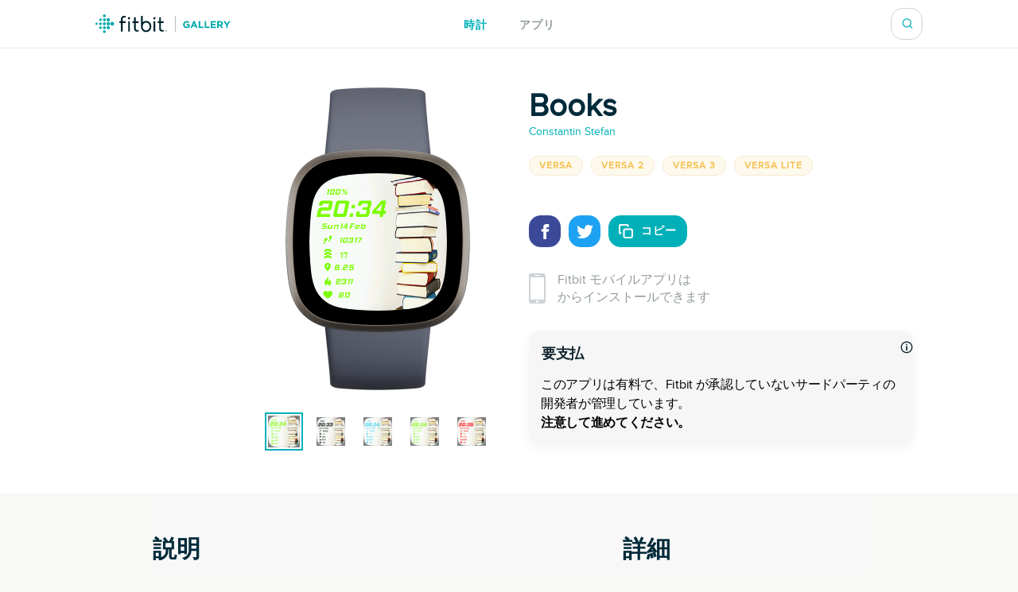

--- FILE ---
content_type: text/html; charset=utf-8
request_url: https://gallery.fitbit.com/ja-jp/details/3c55170d-735a-4f68-a0af-7dcef01be899
body_size: 97492
content:

<!DOCTYPE html>
<html lang="ja-jp">
  <head>
    <script async src="https://www.googletagmanager.com/gtag/js?id=G-VR94Z2XJ0R"></script>
    <script>
      window.dataLayer = window.dataLayer || [];
      function gtag(){dataLayer.push(arguments);}
      gtag('js', new Date());

      gtag('config', 'G-VR94Z2XJ0R');
    </script>
    <meta charset="utf-8">
    <meta name="viewport" content="width=device-width, initial-scale=1, shrink-to-fit=no">
    <meta name="robots" content="noindex">

    <meta data-react-helmet="true" name="referrer" content="origin"/><meta data-react-helmet="true" property="og:type" content="website"/><meta data-react-helmet="true" name="twitter:card" content="summary"/><meta data-react-helmet="true" name="twitter:site" content="@fitbit"/><meta data-react-helmet="true" name="description" content="Books clock face

🎉 Price: $ 0.99

💥💥💥💥💥💥 All my clock faces Bundle - https://bit.ly/3rGL8YA 💥💥💥💥💥💥

💥💥💥 You can see my other clock faces at - https://bit.ly/37224B6 💥💥💥

Clock Face Features:

😊 Amazing design

⌚ Display of hour and minutes

📆 Display of month, day &amp; week day

⏰ 12h and 24h format support (based on user settings)

💪 Easy to install

💓 Heart rate monitor

💥💥 Theme Settings:

💥 Color selection: make a perfect combination of two colors (for text and icons)

💥 Default Stat to be displayed - number of steps, burned calories, active zone minutes, distance (miles or km -&gt; user settings), elevation (not for versa lite)

🔆 Available for versa 3, sense, versa 2, versa &amp; versa lite

✅ Battery level indicator

💥 Tags: digital, books, reading, spring, home, vacation, holiday, enjoy life

"/><meta data-react-helmet="true" property="og:description" content="Books clock face

🎉 Price: $ 0.99

💥💥💥💥💥💥 All my clock faces Bundle - https://bit.ly/3rGL8YA 💥💥💥💥💥💥

💥💥💥 You can see my other clock faces at - https://bit.ly/37224B6 💥💥💥

Clock Face Features:

😊 Amazing design

⌚ Display of hour and minutes

📆 Display of month, day &amp; week day

⏰ 12h and 24h format support (based on user settings)

💪 Easy to install

💓 Heart rate monitor

💥💥 Theme Settings:

💥 Color selection: make a perfect combination of two colors (for text and icons)

💥 Default Stat to be displayed - number of steps, burned calories, active zone minutes, distance (miles or km -&gt; user settings), elevation (not for versa lite)

🔆 Available for versa 3, sense, versa 2, versa &amp; versa lite

✅ Battery level indicator

💥 Tags: digital, books, reading, spring, home, vacation, holiday, enjoy life

"/><meta data-react-helmet="true" property="og:image" content="https://gallery-assets.fitbit.com/public/NM0kDYRlNaGXNLJtALJmOIFhC57rOHpXO5OXALJmD2W_OIRsNI4YCk/OI4XCn3nCYBhOaNtOXooDIBnAIZsCn7hOLJsNn0ZDIBqOY3s@1x.png"/>
    <title data-react-helmet="true">Books / Constantin Stefan | Fitbit アプリギャラリー</title>
    <base data-react-helmet="true" href="/"/>
    <link rel="shortcut icon" href="https://www.fitbit.com/favicon.ico">
    <style data-styled="gNUvRp flnmUz jHyBwe fOghgb goQjFC iORxiA kCFDui ekPdwf oGqQp gmqRHp hXuBOY TNJfT jBmnAg eElGKc jCjMUe disUys dfdePt hKXiCw hlCtIy kylbVt fxxaKH kWXCSc dnzSjr fPFXvF jkYged hOSMqG eOVWTT fCtljb fkKGdo UmmLV caHmjj dVLtoA diDxGa htaICT feiqJX kfSOsF eEPPCT feMDby VYDau dfqjeV czeCmk iNbNBM ihUopL bNMxcR eYNDnw dsPybU kHQVnq lhvdIk jYbJFr eqISQO jzoKgn hSWQVZ hjAkYd GRhnY gYPTkx iOdGbn kuUXQk fePcbT iKsTeb jALobB ccmjdh GRLwe euXtRj kRYQSz eckMsN itKrzP coxQAT gAeBZX Nefmt BYFwT JmfPC kyTWJz iwHhmK dMHadG cgFbRf leluyH dGCOuh jaisVI" data-styled-version="4.3.2">
/* sc-component-id: basic-components__InfoText-sc-1thheg1-1 */
.dGCOuh{font-weight:normal;font-style:normal;font-stretch:normal;-webkit-letter-spacing:normal;-moz-letter-spacing:normal;-ms-letter-spacing:normal;letter-spacing:normal;color:#002a3a;color:#939c9e;font-size:16px;margin-bottom:20px;}
/* sc-component-id: basic-components__FitLink-sc-1thheg1-3 */
.iwHhmK{color:#00b0b9;font-size:14px;-webkit-text-decoration:none;text-decoration:none;text-transform:uppercase;font-weight:bold;-webkit-letter-spacing:1px;-moz-letter-spacing:1px;-ms-letter-spacing:1px;letter-spacing:1px;}
/* sc-component-id: basic-components__ButtonLink-sc-1thheg1-4 */
.jaisVI{padding:12px 24px;color:white;background-color:#00b0b9;border-radius:20px;-webkit-text-decoration:none;text-decoration:none;text-transform:uppercase;font-weight:bold;-webkit-letter-spacing:1px;-moz-letter-spacing:1px;-ms-letter-spacing:1px;letter-spacing:1px;white-space:nowrap;}
/* sc-component-id: basic-components__CalloutSection-sc-1thheg1-7 */
.leluyH{display:-webkit-box;display:-webkit-flex;display:-ms-flexbox;display:flex;-webkit-flex-direction:column;-ms-flex-direction:column;flex-direction:column;-webkit-align-items:center;-webkit-box-align:center;-ms-flex-align:center;align-items:center;background-color:white;padding-top:106px;padding-bottom:106px;}
/* sc-component-id: basic-components__BannerTitle-sc-1thheg1-9 */
.VYDau{font-weight:normal;font-style:normal;font-stretch:normal;-webkit-letter-spacing:normal;-moz-letter-spacing:normal;-ms-letter-spacing:normal;letter-spacing:normal;color:#002a3a;font-size:40px;font-weight:600;} @media (max-width:64em){.VYDau{font-size:30px;}} @media (max-width:37.5em){.VYDau{font-size:24px;}}
/* sc-component-id: SearchBar__MagnifyingGlass-sc-1ksyvxn-0 */
.dnzSjr{width:14px;height:14px;background-image:url(media/magnifying-glass-green.8954a03e.svg);background-size:contain;background-repeat:no-repeat;} @media (max-width:37.5em){.dnzSjr{width:20px;height:20px;background-image:url(media/magnifying-glass.31322adb.svg);}} .dnzSjr,.dnzSjr:focus{padding:0;margin:0;border:none;outline:none;color:inherit;background-color:inherit;font:inherit;}
/* sc-component-id: SearchBar__Position-sc-1ksyvxn-2 */
@media (max-width:37.5em){.fxxaKH{position:absolute;right:-10px;}} div:focus-within > .fxxaKH{position:absolute;right:0px;} @media (max-width:37.5em){div:focus-within > .fxxaKH{right:10px;}}
/* sc-component-id: SearchBar__ClickTarget-sc-1ksyvxn-3 */
.kWXCSc{display:-webkit-box;display:-webkit-flex;display:-ms-flexbox;display:flex;width:40px;min-width:40px;height:40px;-webkit-box-pack:center;-webkit-justify-content:center;-ms-flex-pack:center;justify-content:center;-webkit-align-items:center;-webkit-box-align:center;-ms-flex-align:center;align-items:center;} .kWXCSc,.kWXCSc:focus{padding:0;margin:0;border:none;outline:none;color:inherit;background-color:inherit;font:inherit;}
/* sc-component-id: SearchBar__ClickTargetButton-sc-1ksyvxn-4 */
.jkYged{display:-webkit-box;display:-webkit-flex;display:-ms-flexbox;display:flex;width:40px;min-width:40px;height:40px;-webkit-box-pack:center;-webkit-justify-content:center;-ms-flex-pack:center;justify-content:center;-webkit-align-items:center;-webkit-box-align:center;-ms-flex-align:center;align-items:center;} .jkYged,.jkYged:focus{padding:0;margin:0;border:none;outline:none;color:inherit;background-color:inherit;font:inherit;}
/* sc-component-id: SearchBar__Search-sc-1ksyvxn-5 */
.kylbVt{position:relative;display:-webkit-box;display:-webkit-flex;display:-ms-flexbox;display:flex;width:40px;height:40px;-webkit-box-pack:justify;-webkit-justify-content:space-between;-ms-flex-pack:justify;justify-content:space-between;-webkit-align-items:center;-webkit-box-align:center;-ms-flex-align:center;align-items:center;border:1px solid #cfd3d6;border-radius:15px;background-color:#ffffff;-webkit-transition:width 300ms;transition:width 300ms;overflow:hidden;z-index:2;} @media (max-width:37.5em){.kylbVt{width:40px;height:100%;padding:0;border:none;-webkit-transition:initial;transition:initial;overflow:initial;}} .kylbVt:focus-within{width:240px;} @media (max-width:48em){.kylbVt:focus-within{width:200px;}} @media (max-width:37.5em){.kylbVt:focus-within{position:absolute;top:0px;right:0;width:100vw;padding:0 20px;padding-left:10px;border-top:1px solid #cfd3d6;border-radius:0;}}
/* sc-component-id: SearchBar__SearchInput-sc-1ksyvxn-6 */
.hOSMqG{width:100%;padding-right:40px;font-size:16px;font-weight:600;line-height:1.38;color:#02394d;} .hOSMqG,.hOSMqG:focus,.hOSMqG::-webkit-search-decoration,.hOSMqG::-webkit-search-cancel-button,.hOSMqG::-webkit-search-results-button,.hOSMqG::-webkit-search-results-decoration{border:none;outline:none;-webkit-appearance:none;-moz-appearance:none;appearance:none;} @media (max-width:37.5em){.hOSMqG{width:100%;padding-left:0;padding-right:20px;font-size:20px;font-weight:normal;line-height:normal;}}
/* sc-component-id: SearchBar__SearchForm-sc-1ksyvxn-7 */
.fPFXvF{display:-webkit-box;display:-webkit-flex;display:-ms-flexbox;display:flex;overflow:hidden;width:0;} .fPFXvF:focus-within{width:100%;}
/* sc-component-id: Header__HeaderBackground-sc-1awacdz-0 */
.eElGKc{width:100%;background-color:#ffffff;box-shadow:0 -1px 0 0 rgba(213,213,213,0.5),0 1px 0 0 rgba(213,213,213,0.5);z-index:1;}
/* sc-component-id: Header__HeaderWrapper-sc-1awacdz-1 */
.jCjMUe{width:1200px;margin-left:auto;margin-right:auto;position:relative;display:-webkit-box;display:-webkit-flex;display:-ms-flexbox;display:flex;height:60px;-webkit-align-items:center;-webkit-box-align:center;-ms-flex-align:center;align-items:center;-webkit-box-pack:justify;-webkit-justify-content:space-between;-ms-flex-pack:justify;justify-content:space-between;} @media (max-width:90em){.jCjMUe{width:100%;padding-left:120px;padding-right:120px;}} @media (max-width:64em){.jCjMUe{padding-left:116px;padding-right:116px;}} @media (max-width:62.5em){.jCjMUe{padding-left:5vw;padding-right:5vw;}} @media (width:48em){.jCjMUe{padding-left:11vw;padding-right:11vw;}} @media (max-width:37.5em){.jCjMUe{padding-left:20px;padding-right:20px;}}
/* sc-component-id: Header__HeaderLogo-sc-1awacdz-2 */
.disUys{color:inherit;-webkit-text-decoration:none;text-decoration:none;width:170px;height:24px;background-image:url(media/logo.b480721f.svg);background-size:cover;line-height:0;font-size:0;color:transparent;z-index:1;} @media (max-width:41.25em){.disUys{width:30px;height:30px;}}
/* sc-component-id: Header__LinkRow-sc-1awacdz-3 */
.dfdePt{position:absolute;display:-webkit-box;display:-webkit-flex;display:-ms-flexbox;display:flex;top:50%;left:50%;-webkit-transform:translateX(-50%) translateY(-50%);-ms-transform:translateX(-50%) translateY(-50%);transform:translateX(-50%) translateY(-50%);-webkit-box-pack:center;-webkit-justify-content:center;-ms-flex-pack:center;justify-content:center;}
/* sc-component-id: Header__HeaderLink-sc-1awacdz-4 */
.hKXiCw{color:#00b0b9;font-size:14px;-webkit-text-decoration:none;text-decoration:none;text-transform:uppercase;font-weight:bold;-webkit-letter-spacing:1px;-moz-letter-spacing:1px;-ms-letter-spacing:1px;letter-spacing:1px;padding-top:3px;color:#939c9e;} .nav-clocks-active .hKXiCw{color:#00b0b9;} .hKXiCw + .Header__HeaderLink-sc-1awacdz-4{margin-left:40px;} @media (max-width:48em){.hKXiCw + .Header__HeaderLink-sc-1awacdz-4{margin-left:20px;}} @media (max-width:37.5em){.hKXiCw + .Header__HeaderLink-sc-1awacdz-4{margin-left:30px;}}.hlCtIy{color:#00b0b9;font-size:14px;-webkit-text-decoration:none;text-decoration:none;text-transform:uppercase;font-weight:bold;-webkit-letter-spacing:1px;-moz-letter-spacing:1px;-ms-letter-spacing:1px;letter-spacing:1px;padding-top:3px;color:#939c9e;} .nav-apps-active .hlCtIy{color:#00b0b9;} .hlCtIy + .Header__HeaderLink-sc-1awacdz-4{margin-left:40px;} @media (max-width:48em){.hlCtIy + .Header__HeaderLink-sc-1awacdz-4{margin-left:20px;}} @media (max-width:37.5em){.hlCtIy + .Header__HeaderLink-sc-1awacdz-4{margin-left:30px;}}
/* sc-component-id: Popup__Target-svq665-1 */
.goQjFC{position:relative;}
/* sc-component-id: RegionPicker__LanguageName-hoa5iz-2 */
.ekPdwf{color:#00b0b9;font-size:14px;font-weight:600;-webkit-user-select:none;-moz-user-select:none;-ms-user-select:none;user-select:none;} @media (max-width:37.5em){.ekPdwf{color:#000000;font-size:18px;}}
/* sc-component-id: RegionPicker__Flag-hoa5iz-3 */
.kCFDui{margin-right:20px;width:20px;} @media (max-width:37.5em){.kCFDui{width:28px;margin-right:16px;}}
/* sc-component-id: RegionPicker__PickerTarget-hoa5iz-4 */
.iORxiA{display:-webkit-box;display:-webkit-flex;display:-ms-flexbox;display:flex;height:15px;cursor:pointer;} @media (max-width:37.5em){.iORxiA{display:none;}}
/* sc-component-id: RegionPicker__RegionPopup-hoa5iz-5 */
.fOghgb{-webkit-align-self:flex-start;-ms-flex-item-align:start;align-self:flex-start;-webkit-flex-shrink:0;-ms-flex-negative:0;flex-shrink:0;} @media (min-width:37.5em){.fOghgb{-webkit-order:2;-ms-flex-order:2;order:2;padding-top:10px;margin-top:-10px;}}
/* sc-component-id: Footer__FooterBackground-aoaj4f-0 */
.flnmUz{width:100%;background-color:#ffffff;box-shadow:0 -1px 0 0 rgba(213,213,213,0.5);z-index:1;}
/* sc-component-id: Footer__FooterWrapperWrapper-aoaj4f-1 */
.jHyBwe{width:1200px;margin-left:auto;margin-right:auto;display:-webkit-box;display:-webkit-flex;display:-ms-flexbox;display:flex;padding-top:20px;padding-bottom:30px;-webkit-box-pack:justify;-webkit-justify-content:space-between;-ms-flex-pack:justify;justify-content:space-between;} @media (max-width:90em){.jHyBwe{width:100%;padding-left:120px;padding-right:120px;}} @media (max-width:64em){.jHyBwe{padding-left:116px;padding-right:116px;}} @media (max-width:62.5em){.jHyBwe{padding-left:5vw;padding-right:5vw;}} @media (width:48em){.jHyBwe{padding-left:11vw;padding-right:11vw;}} @media (max-width:37.5em){.jHyBwe{padding-left:20px;padding-right:20px;}} @media (max-width:37.5em){.jHyBwe{height:auto;padding:30px 30px 40px;-webkit-flex-direction:column;-ms-flex-direction:column;flex-direction:column;}}
/* sc-component-id: Footer__FooterWrapper-aoaj4f-2 */
.oGqQp{display:-webkit-box;display:-webkit-flex;display:-ms-flexbox;display:flex;-webkit-flex-direction:column;-ms-flex-direction:column;flex-direction:column;-webkit-box-pack:center;-webkit-justify-content:center;-ms-flex-pack:center;justify-content:center;}
/* sc-component-id: Footer__FooterLinkRow-aoaj4f-3 */
.gmqRHp{display:-webkit-box;display:-webkit-flex;display:-ms-flexbox;display:flex;position:relative;-webkit-flex-wrap:wrap;-ms-flex-wrap:wrap;flex-wrap:wrap;font-size:14px;line-height:1;color:#02394d;} .gmqRHp > *{position:relative;top:-8px;margin-right:20px;} @media (max-width:37.5em){.gmqRHp > *{margin-bottom:20px;}} @media (max-width:37.5em){.gmqRHp{-webkit-flex-direction:column;-ms-flex-direction:column;flex-direction:column;font-size:12px;}}
/* sc-component-id: Footer__Copyright-aoaj4f-4 */
.hXuBOY{white-space:nowrap;} @media (max-width:37.5em){.hXuBOY{-webkit-order:2;-ms-flex-order:2;order:2;color:#939c9e;}}
/* sc-component-id: Footer__FooterLink-aoaj4f-5 */
.TNJfT{color:inherit;-webkit-text-decoration:none;text-decoration:none;} @media (max-width:37.5em){.TNJfT{-webkit-order:1;-ms-flex-order:1;order:1;}}
/* sc-component-id: Footer__FooterNotice-aoaj4f-6 */
.jBmnAg{-webkit-flex:1;-ms-flex:1;flex:1;padding-top:5px;-webkit-align-content:center;-ms-flex-line-pack:center;align-content:center;font-size:12px;color:#939c9e;} @media (max-width:37.5em){.jBmnAg{padding:0;}}
/* sc-component-id: sc-global-1848084820 */
@font-face{font-family:'Proxima Nova Regular';src:url(/fonts/proxima-nova-regular.eot);src:url(/fonts/proxima-nova-regular.eot#iefix) format('embedded-opentype'),url(/fonts/proxima-nova-regular.woff) format('woff'),url(/fonts/proxima-nova-regular.ttf) format('truetype'),url(/fonts/proxima-nova-regular.svg#ProximaNovaRegular) format('svg');font-weight:normal;font-style:normal;font-display:swap;} @font-face{font-family:'Proxima Nova Bold';src:url(/fonts/proxima-nova-bold.eot);src:url(/fonts/proxima-nova-bold.eot#iefix) format('embedded-opentype'),url(/fonts/proxima-nova-bold.woff) format('woff'),url(/fonts/proxima-nova-bold.ttf) format('truetype'),url(/fonts/proxima-nova-bold.svg#ProximaNovaBold) format('svg');font-weight:normal;font-style:normal;} html,body,#root{height:100%;margin:0;padding:0;} body{font-family:'Proxima Nova Regular',Arial,sans-serif;background-color:#f8f8f7;overflow-x:hidden;} *,*:before,*:after{box-sizing:border-box;} #root{display:-webkit-box;display:-webkit-flex;display:-ms-flexbox;display:flex;-webkit-flex-direction:column;-ms-flex-direction:column;flex-direction:column;}
/* sc-component-id: App__AppBody-sc-117tquh-0 */
.gNUvRp{position:relative;-webkit-flex:1;-ms-flex:1;flex:1;}
/* sc-component-id: Devices__Container-sc-1hfq8k5-0 */
.caHmjj{position:relative;max-width:100%;max-height:100%;}
/* sc-component-id: Devices__DeviceFrame-sc-1hfq8k5-1 */
.dVLtoA{position:absolute;top:50%;left:50%;width:246px;height:381px;-webkit-transform:scale(1) translateX(-50%) translateY(-50%);-ms-transform:scale(1) translateX(-50%) translateY(-50%);transform:scale(1) translateX(-50%) translateY(-50%);position:relative;top:unset;-webkit-transform:scale(1) translateX(-50%);-ms-transform:scale(1) translateX(-50%);transform:scale(1) translateX(-50%);-webkit-transform-origin:0 0;-ms-transform-origin:0 0;transform-origin:0 0;background-image:url(media/versa_3.4b7853da.png);background-position:center;background-size:contain;background-repeat:no-repeat;}
/* sc-component-id: Devices__ScreenshotImage-sc-1hfq8k5-2 */
.diDxGa{position:absolute;top:108px;left:37px;width:173px;height:173px;background-image:url(https://gallery-assets.fitbit.com/public/NM0kDYRlNaGXNLJtALJmOIFhC57rOHpXO5OXALJmD2W_OIRsNI4YCk/OI4XCn3nCYBhOaNtOXooDIBnAIZsCn7hOLJsNn0ZDIBqOY3s@1x.png);background-position:center;background-size:contain;background-repeat:no-repeat;-webkit-clip-path:url(#squircleClipPath);clip-path:url(#squircleClipPath);-webkit-clip-path:url(#squircleClipPath);}
/* sc-component-id: ScreenshotSelector__Selector-sc-6akv65-0 */
.htaICT{display:-webkit-box;display:-webkit-flex;display:-ms-flexbox;display:flex;width:auto;margin-top:30px;-webkit-box-pack:center;-webkit-justify-content:center;-ms-flex-pack:center;justify-content:center;}
/* sc-component-id: ScreenshotSelector__MiniScreenshot-sc-6akv65-1 */
.feiqJX{height:44px;width:44px;border:solid 4px #ffffff;border:solid 2px #ffffff;outline:solid 2px #00b0b9;} .feiqJX + .ScreenshotSelector__MiniScreenshot-sc-6akv65-1{margin-left:15px;}.kfSOsF{height:44px;width:44px;border:solid 4px #ffffff;} .kfSOsF + .ScreenshotSelector__MiniScreenshot-sc-6akv65-1{margin-left:15px;}
/* sc-component-id: ScreenshotSelector__ImageContainer-sc-6akv65-2 */
.UmmLV{position:relative;display:-webkit-box;display:-webkit-flex;display:-ms-flexbox;display:flex;-webkit-flex-direction:column;-ms-flex-direction:column;flex-direction:column;}
/* sc-component-id: Disclaimer__WarningContainer-txswux-0 */
.iOdGbn{background:#f6f6f6;display:-webkit-box;display:-webkit-flex;display:-ms-flexbox;display:flex;-webkit-flex-direction:column;-ms-flex-direction:column;flex-direction:column;-webkit-box-pack:center;-webkit-justify-content:center;-ms-flex-pack:center;justify-content:center;-webkit-align-items:flex-start;-webkit-box-align:flex-start;-ms-flex-align:flex-start;align-items:flex-start;padding:0px;box-shadow:0px 4px 16px rgba(17,37,48,0.05);border-radius:12px;margin:12px 12px 12px 0px;}
/* sc-component-id: Disclaimer__WarningText-txswux-1 */
.jALobB{font-size:16px;line-height:24px;-webkit-letter-spacing:-0.32px;-moz-letter-spacing:-0.32px;-ms-letter-spacing:-0.32px;letter-spacing:-0.32px;padding:15px 15px 0px 15px;}
/* sc-component-id: Disclaimer__BoldWarningText-txswux-2 */
.ccmjdh{color:#000000;font-weight:bold;font-size:16px;line-height:24px;-webkit-letter-spacing:-0.32px;-moz-letter-spacing:-0.32px;-ms-letter-spacing:-0.32px;letter-spacing:-0.32px;padding:0px 15px 15px 15px;}
/* sc-component-id: Disclaimer__WarningTitle-txswux-3 */
.fePcbT{font-weight:bold;font-size:18px;line-height:24px;display:-webkit-box;display:-webkit-flex;display:-ms-flexbox;display:flex;-webkit-align-items:flex-end;-webkit-box-align:flex-end;-ms-flex-align:flex-end;align-items:flex-end;-webkit-letter-spacing:-0.32px;-moz-letter-spacing:-0.32px;-ms-letter-spacing:-0.32px;letter-spacing:-0.32px;color:#112530;padding:16px 0px 0px 16px;}
/* sc-component-id: Disclaimer__WarningIcon-txswux-4 */
.iKsTeb{-webkit-align-self:center;-ms-flex-item-align:center;align-self:center;margin-left:auto;}
/* sc-component-id: Disclaimer__NoticeHeaderContainer-txswux-5 */
.kuUXQk{display:-webkit-box;display:-webkit-flex;display:-ms-flexbox;display:flex;width:100%;}
/* sc-component-id: SupportedDevices__SupportedDevicesContainer-sc-1o0u069-0 */
.ihUopL{display:-webkit-box;display:-webkit-flex;display:-ms-flexbox;display:flex;-webkit-flex-wrap:wrap;-ms-flex-wrap:wrap;flex-wrap:wrap;margin-bottom:40px;} @media (max-width:37.5em){.ihUopL{display:none;position:absolute;top:0;left:0;width:100%;height:100%;margin:0;-webkit-flex-direction:column;-ms-flex-direction:column;flex-direction:column;-webkit-flex-wrap:nowrap;-ms-flex-wrap:nowrap;flex-wrap:nowrap;overflow-y:auto;z-index:2;}}
/* sc-component-id: SupportedDevices__SupportedDevicePopup-sc-1o0u069-1 */
.bNMxcR{margin-right:10px;margin-bottom:10px;}
/* sc-component-id: SupportedDevices__SupportedDeviceBadge-sc-1o0u069-6 */
.eYNDnw{font-weight:normal;font-style:normal;font-stretch:normal;-webkit-letter-spacing:normal;-moz-letter-spacing:normal;-ms-letter-spacing:normal;letter-spacing:normal;color:#002a3a;margin-right:5px;margin-bottom:24px;padding:4px 12px;text-transform:uppercase;font-size:12px;font-weight:600;line-height:1.33;-webkit-letter-spacing:1px;-moz-letter-spacing:1px;-ms-letter-spacing:1px;letter-spacing:1px;border-radius:17px;color:#f4c04d;background-color:rgba(244,192,77,0.1);border:solid 1px #f6ead0;margin:0;-webkit-user-select:none;-moz-user-select:none;-ms-user-select:none;user-select:none;} @media (max-width:37.5em){.eYNDnw{display:none;}}
/* sc-component-id: SupportedDevices__MobileSupportedDeviceBadge-sc-1o0u069-7 */
.czeCmk{font-weight:normal;font-style:normal;font-stretch:normal;-webkit-letter-spacing:normal;-moz-letter-spacing:normal;-ms-letter-spacing:normal;letter-spacing:normal;color:#002a3a;margin-right:5px;margin-bottom:24px;padding:4px 12px;text-transform:uppercase;font-size:12px;font-weight:600;line-height:1.33;-webkit-letter-spacing:1px;-moz-letter-spacing:1px;-ms-letter-spacing:1px;letter-spacing:1px;border-radius:17px;color:#00b0b9;background-color:#ffffff;border:solid 1px #e1e4e6;display:-webkit-box;display:-webkit-flex;display:-ms-flexbox;display:flex;width:-webkit-fit-content;width:-moz-fit-content;width:fit-content;margin:0;margin-bottom:20px;padding:9px 12px;border-radius:12px;line-height:1.4;cursor:pointer;} @media (min-width:37.5em){.czeCmk{display:none;}}
/* sc-component-id: SupportedDevices__Check-sc-1o0u069-8 */
.iNbNBM{margin-right:8px;}
/* sc-component-id: DetailsBanner__Wrapper-vshuoo-0 */
.eOVWTT{width:100%;background-color:#ffffff;}
/* sc-component-id: DetailsBanner__Section-vshuoo-1 */
.fCtljb{width:1200px;margin-left:auto;margin-right:auto;display:-webkit-box;display:-webkit-flex;display:-ms-flexbox;display:flex;padding:50px 0;} @media (max-width:90em){.fCtljb{width:100%;padding-left:120px;padding-right:120px;}} @media (max-width:64em){.fCtljb{padding-left:116px;padding-right:116px;}} @media (max-width:62.5em){.fCtljb{padding-left:5vw;padding-right:5vw;}} @media (width:48em){.fCtljb{padding-left:11vw;padding-right:11vw;}} @media (max-width:37.5em){.fCtljb{padding-left:20px;padding-right:20px;}} @media (max-width:37.5em){.fCtljb{-webkit-flex-direction:column;-ms-flex-direction:column;flex-direction:column;-webkit-align-items:center;-webkit-box-align:center;-ms-flex-align:center;align-items:center;padding:0;}} @media (max-width:37.5em){.fCtljb > div{margin:0;}}
/* sc-component-id: DetailsBanner__BannerImageSection-vshuoo-2 */
.fkKGdo{display:-webkit-box;display:-webkit-flex;display:-ms-flexbox;display:flex;-webkit-flex-direction:column;-ms-flex-direction:column;flex-direction:column;padding-right:25px;-webkit-align-items:flex-end;-webkit-box-align:flex-end;-ms-flex-align:flex-end;align-items:flex-end;} @media (min-width:37.5em){.fkKGdo{-webkit-flex:0 0 50%;-ms-flex:0 0 50%;flex:0 0 50%;}} @media (max-width:37.5em){.fkKGdo{-webkit-order:1;-ms-flex-order:1;order:1;padding:0;padding-bottom:45px;}}
/* sc-component-id: DetailsBanner__BannerInfo-vshuoo-3 */
.eEPPCT{display:-webkit-box;display:-webkit-flex;display:-ms-flexbox;display:flex;-webkit-flex-direction:column;-ms-flex-direction:column;flex-direction:column;width:100%;padding-left:25px;-webkit-align-items:flex-start;-webkit-box-align:flex-start;-ms-flex-align:flex-start;align-items:flex-start;-webkit-box-pack:center;-webkit-justify-content:center;-ms-flex-pack:center;justify-content:center;} @media (max-width:37.5em){.eEPPCT{-webkit-flex-flow:row wrap;-ms-flex-flow:row wrap;flex-flow:row wrap;min-width:300px;padding:0;-webkit-box-pack:start;-webkit-justify-content:flex-start;-ms-flex-pack:start;justify-content:flex-start;}}
/* sc-component-id: DetailsBanner__ShareIconBase-vshuoo-8 */
.lhvdIk{display:-webkit-box;display:-webkit-flex;display:-ms-flexbox;display:flex;width:40px;height:40px;margin-right:10px;-webkit-align-items:center;-webkit-box-align:center;-ms-flex-align:center;align-items:center;-webkit-box-pack:center;-webkit-justify-content:center;-ms-flex-pack:center;justify-content:center;border-radius:15px;background-color:#3b4998;}.jYbJFr{display:-webkit-box;display:-webkit-flex;display:-ms-flexbox;display:flex;width:40px;height:40px;margin-right:10px;-webkit-align-items:center;-webkit-box-align:center;-ms-flex-align:center;align-items:center;-webkit-box-pack:center;-webkit-justify-content:center;-ms-flex-pack:center;justify-content:center;border-radius:15px;background-color:#1da1f2;}
/* sc-component-id: DetailsBanner__FacebookIcon-vshuoo-9 */
.eqISQO{width:19px;height:19px;color:#ffffff;}
/* sc-component-id: DetailsBanner__TwitterIcon-vshuoo-10 */
.jzoKgn{width:21px;height:21px;color:#ffffff;}
/* sc-component-id: DetailsBanner__CopyIcon-vshuoo-11 */
.hjAkYd{width:18px;height:18px;margin-right:10px;color:#ffffff;}
/* sc-component-id: DetailsBanner__CopyShareIconBase-vshuoo-13 */
.hSWQVZ{display:-webkit-box;display:-webkit-flex;display:-ms-flexbox;display:flex;width:40px;height:40px;margin-right:10px;-webkit-align-items:center;-webkit-box-align:center;-ms-flex-align:center;align-items:center;-webkit-box-pack:center;-webkit-justify-content:center;-ms-flex-pack:center;justify-content:center;border-radius:15px;background-color:#00b0b9;width:auto;margin:0;padding-left:12px;padding-right:12px;color:#00b0b9;font-size:14px;-webkit-text-decoration:none;text-decoration:none;text-transform:uppercase;font-weight:bold;-webkit-letter-spacing:1px;-moz-letter-spacing:1px;-ms-letter-spacing:1px;letter-spacing:1px;border:1px solid #00b0b9;color:#ffffff;font-family:'Proxima Nova Bold',Arial,sans-serif;text-transform:uppercase;-webkit-transition:background-color 500ms,color 500ms;transition:background-color 500ms,color 500ms;}
/* sc-component-id: DetailsBanner__ShareIcons-vshuoo-14 */
.kHQVnq{display:-webkit-box;display:-webkit-flex;display:-ms-flexbox;display:flex;} @media (min-width:37.5em){.kHQVnq{margin-bottom:30px;}}
/* sc-component-id: DetailsBanner__BannerInfoHeader-vshuoo-16 */
@media (max-width:37.5em){.feMDby{display:-webkit-box;display:-webkit-flex;display:-ms-flexbox;display:flex;padding-left:20px;padding-top:20px;}}
/* sc-component-id: DetailsBanner__MobileAppInfoText-vshuoo-17 */
.GRhnY{font-weight:normal;font-style:normal;font-stretch:normal;-webkit-letter-spacing:normal;-moz-letter-spacing:normal;-ms-letter-spacing:normal;letter-spacing:normal;color:#002a3a;color:#939c9e;font-size:16px;margin-bottom:20px;display:-webkit-box;display:-webkit-flex;display:-ms-flexbox;display:flex;width:100%;-webkit-align-items:center;-webkit-box-align:center;-ms-flex-align:center;align-items:center;font-size:16px;line-height:1.38;} @media (max-width:37.5em){.GRhnY{background-color:#f8f8f8;padding:25px 16px;}}
/* sc-component-id: DetailsBanner__PhoneIcon-vshuoo-18 */
.gYPTkx{padding-right:15px;} @media (max-width:37.5em){.gYPTkx{padding-right:20px;}}
/* sc-component-id: DetailsBanner__DesktopView-vshuoo-19 */
.dsPybU{display:none;} @media (min-width:37.5em){.dsPybU{display:block;}}
/* sc-component-id: DetailsBanner__MobileShareView-vshuoo-20 */
.euXtRj{display:-webkit-box;display:-webkit-flex;display:-ms-flexbox;display:flex;height:70px;padding-left:20px;padding-right:20px;-webkit-align-items:center;-webkit-box-align:center;-ms-flex-align:center;align-items:center;-webkit-box-pack:justify;-webkit-justify-content:space-between;-ms-flex-pack:justify;justify-content:space-between;background-color:#f8f8f8;color:#002a3a;border-bottom:solid 1px #e6e6e6;} @media (min-width:37.5em){.euXtRj{display:none;}}
/* sc-component-id: DetailsBanner__MobileShareViewWarnings-vshuoo-21 */
.GRLwe{display:-webkit-box;display:-webkit-flex;display:-ms-flexbox;display:flex;-webkit-flex-direction:column;-ms-flex-direction:column;flex-direction:column;padding-left:20px;padding-right:20px;-webkit-box-pack:justify;-webkit-justify-content:space-between;-ms-flex-pack:justify;justify-content:space-between;color:#002a3a;border-bottom:solid 1px #e6e6e6;} @media (min-width:37.5em){.GRLwe{display:none;}}
/* sc-component-id: DetailsBanner__DeveloperLink-vshuoo-23 */
.dfqjeV{color:inherit;-webkit-text-decoration:none;text-decoration:none;color:#00b0b9;margin-bottom:20px;font-size:14px;line-height:1.57;display:inline-block;}
/* sc-component-id: PaymentDisclaimer__Container-sc-1ohlews-0 */
.dMHadG{display:-webkit-box;display:-webkit-flex;display:-ms-flexbox;display:flex;border:1px solid #00b0b9;border-radius:6px;padding:16px;color:#00b0b9;font-size:15px;max-width:345px;width:95%;justify-self:flex-start;} @media (max-width:37.5em){.dMHadG{margin:auto;margin-bottom:20px;display:none;}}
/* sc-component-id: PaymentDisclaimer__Icon-sc-1ohlews-1 */
.cgFbRf{width:34px;margin-right:15px;}
/* sc-component-id: DetailsInfo__DescriptionTitle-sc-1fn084s-0 */
.itKrzP{font-weight:normal;font-style:normal;font-stretch:normal;-webkit-letter-spacing:normal;-moz-letter-spacing:normal;-ms-letter-spacing:normal;letter-spacing:normal;color:#002a3a;font-size:30px;font-weight:600;margin-bottom:28px;}
/* sc-component-id: DetailsInfo__DescriptionText-sc-1fn084s-1 */
.coxQAT{font-weight:normal;font-style:normal;font-stretch:normal;-webkit-letter-spacing:normal;-moz-letter-spacing:normal;-ms-letter-spacing:normal;letter-spacing:normal;color:#002a3a;font-size:16px;font-weight:normal;line-height:1.63;} @media (min-width:600px){.coxQAT{margin-right:60px;}}
/* sc-component-id: DetailsInfo__DetailName-sc-1fn084s-2 */
.Nefmt{font-weight:normal;font-style:normal;font-stretch:normal;-webkit-letter-spacing:normal;-moz-letter-spacing:normal;-ms-letter-spacing:normal;letter-spacing:normal;color:#002a3a;font-size:14px;-webkit-letter-spacing:1px;-moz-letter-spacing:1px;-ms-letter-spacing:1px;letter-spacing:1px;color:#939c9e;line-height:26px;text-transform:uppercase;margin-right:10px;}
/* sc-component-id: DetailsInfo__Detail-sc-1fn084s-3 */
.BYFwT{font-weight:normal;font-style:normal;font-stretch:normal;-webkit-letter-spacing:normal;-moz-letter-spacing:normal;-ms-letter-spacing:normal;letter-spacing:normal;color:#002a3a;font-size:14px;}
/* sc-component-id: DetailsInfo__InfoContainer-sc-1fn084s-4 */
.kRYQSz{display:-webkit-box;display:-webkit-flex;display:-ms-flexbox;display:flex;background-color:#f8f8f8;padding-top:50px;padding-bottom:50px;-webkit-box-pack:start;-webkit-justify-content:flex-start;-ms-flex-pack:start;justify-content:flex-start;-webkit-flex-flow:wrap;-ms-flex-flow:wrap;flex-flow:wrap;margin-right:auto;margin-left:auto;} @media (min-width:37.5em){.kRYQSz{width:70%;}} @media (max-width:37.5em){.kRYQSz{padding:25px 0px;-webkit-flex-direction:column;-ms-flex-direction:column;flex-direction:column;}}
/* sc-component-id: DetailsInfo__DescriptionSection-sc-1fn084s-5 */
@media (min-width:37.5em){.eckMsN{-webkit-flex:0 0 66%;-ms-flex:0 0 66%;flex:0 0 66%;}} @media (max-width:37.5em){.eckMsN{padding:25px 20px;border-bottom:1px solid #e6e6e6;}}
/* sc-component-id: DetailsInfo__DetailsSection-sc-1fn084s-6 */
@media (min-width:37.5em){.gAeBZX{-webkit-flex:0 0 33%;-ms-flex:0 0 33%;flex:0 0 33%;}} @media (max-width:37.5em){.gAeBZX{padding:25px 20px;}}
/* sc-component-id: DetailsInfo__CategoryLink-sc-1fn084s-7 */
.JmfPC{color:inherit;-webkit-text-decoration:none;text-decoration:none;color:#00b0b9;} .JmfPC + .DetailsInfo__CategoryLink-sc-1fn084s-7:before{content:', ';color:initial;}
/* sc-component-id: DetailsInfo__ContactDev-sc-1fn084s-8 */
.kyTWJz{margin-top:20px;}</style>

    <script src="https://corporate-webapps.fitbit.com/corporate-web-libs/channels/prod/oneTrust_production/consent/cfddceb3-572a-45f4-8f2d-21ab97e004c4/OtAutoBlock.js" type="text/javascript" charset="UTF-8" integrity="sha256-+7z7ToCbV9KjMecylPgbzuWmsJYt00/hukBnfb2pItg=" crossorigin="anonymous"></script>

    <script src="https://corporate-webapps.fitbit.com/corporate-web-libs/channels/prod/oneTrust_production/scripttemplates/otSDKStub.js" type="text/javascript" charset="UTF-8" integrity="sha256-2F5Ny1LOcUxxNuuVoydlMlIFpKq9tRkyvZAkxAC+Zl0=" crossorigin="anonymous" data-domain-script="cfddceb3-572a-45f4-8f2d-21ab97e004c4"></script>

    <script src="https://corporate-webapps.fitbit.com/cookie-blocking-script/channels/prod/bundle.js"></script>

    <script type="text/javascript"> function OptanonWrapper() {} </script>
    <link data-chunk="client" rel="preload" as="script" href="/js/manifest.24b50fed.js">
<link data-chunk="client" rel="preload" as="script" href="/js/client.86e921b5.js">
<link data-chunk="pages-Details" rel="preload" as="script" href="/js/vendors~pages-Details~pages-MobileAppRedirect.c1c759dc.js">
<link data-chunk="pages-Details" rel="preload" as="script" href="/js/pages-Details.112ea832.js">
<link data-parent-chunk="client" rel="prefetch" as="script" href="/js/vendors~pages-Details~pages-MobileAppRedirect.c1c759dc.js">
<link data-parent-chunk="client" rel="prefetch" as="script" href="/js/pages-Details.112ea832.js">
<link data-parent-chunk="client" rel="prefetch" as="script" href="/js/pages-MobileAppRedirect.ace5ddf8.js">
<link data-parent-chunk="client" rel="prefetch" as="script" href="/js/vendors~pages-Discovery.e4589924.js">
<link data-parent-chunk="client" rel="prefetch" as="script" href="/js/pages-Discovery.b93ac965.js">
<link data-parent-chunk="client" rel="prefetch" as="script" href="/js/pages-Collection.26b91e8c.js">
<link data-parent-chunk="client" rel="prefetch" as="script" href="/js/pages-DeveloperApps.aee1e0f2.js">
<link data-parent-chunk="client" rel="prefetch" as="script" href="/js/pages-Home.2bd7b455.js">
<link data-parent-chunk="client" rel="prefetch" as="script" href="/js/pages-Search.f6e14876.js">
    <link data-react-helmet="true" rel="alternate" href="https://gallery.fitbit.com/details/3c55170d-735a-4f68-a0af-7dcef01be899" hrefLang="x-default"/><link data-react-helmet="true" rel="alternate" href="https://gallery.fitbit.com/details/3c55170d-735a-4f68-a0af-7dcef01be899" hrefLang="en-us"/><link data-react-helmet="true" rel="alternate" href="https://gallery.fitbit.com/cs-cz/details/3c55170d-735a-4f68-a0af-7dcef01be899" hrefLang="cs-cz"/><link data-react-helmet="true" rel="alternate" href="https://gallery.fitbit.com/de-de/details/3c55170d-735a-4f68-a0af-7dcef01be899" hrefLang="de-de"/><link data-react-helmet="true" rel="alternate" href="https://gallery.fitbit.com/en-gb/details/3c55170d-735a-4f68-a0af-7dcef01be899" hrefLang="en-gb"/><link data-react-helmet="true" rel="alternate" href="https://gallery.fitbit.com/es-es/details/3c55170d-735a-4f68-a0af-7dcef01be899" hrefLang="es-es"/><link data-react-helmet="true" rel="alternate" href="https://gallery.fitbit.com/fr-ca/details/3c55170d-735a-4f68-a0af-7dcef01be899" hrefLang="fr-ca"/><link data-react-helmet="true" rel="alternate" href="https://gallery.fitbit.com/en-ca/details/3c55170d-735a-4f68-a0af-7dcef01be899" hrefLang="en-ca"/><link data-react-helmet="true" rel="alternate" href="https://gallery.fitbit.com/fr-fr/details/3c55170d-735a-4f68-a0af-7dcef01be899" hrefLang="fr-fr"/><link data-react-helmet="true" rel="alternate" href="https://gallery.fitbit.com/id-id/details/3c55170d-735a-4f68-a0af-7dcef01be899" hrefLang="id-id"/><link data-react-helmet="true" rel="alternate" href="https://gallery.fitbit.com/it-it/details/3c55170d-735a-4f68-a0af-7dcef01be899" hrefLang="it-it"/><link data-react-helmet="true" rel="alternate" href="https://gallery.fitbit.com/ja-jp/details/3c55170d-735a-4f68-a0af-7dcef01be899" hrefLang="ja-jp"/><link data-react-helmet="true" rel="alternate" href="https://gallery.fitbit.com/ko-kr/details/3c55170d-735a-4f68-a0af-7dcef01be899" hrefLang="ko-kr"/><link data-react-helmet="true" rel="alternate" href="https://gallery.fitbit.com/nl-nl/details/3c55170d-735a-4f68-a0af-7dcef01be899" hrefLang="nl-nl"/><link data-react-helmet="true" rel="alternate" href="https://gallery.fitbit.com/en-nl/details/3c55170d-735a-4f68-a0af-7dcef01be899" hrefLang="en-nl"/><link data-react-helmet="true" rel="alternate" href="https://gallery.fitbit.com/nb-no/details/3c55170d-735a-4f68-a0af-7dcef01be899" hrefLang="nb-no"/><link data-react-helmet="true" rel="alternate" href="https://gallery.fitbit.com/pl-pl/details/3c55170d-735a-4f68-a0af-7dcef01be899" hrefLang="pl-pl"/><link data-react-helmet="true" rel="alternate" href="https://gallery.fitbit.com/pt-br/details/3c55170d-735a-4f68-a0af-7dcef01be899" hrefLang="pt-br"/><link data-react-helmet="true" rel="alternate" href="https://gallery.fitbit.com/ru-ru/details/3c55170d-735a-4f68-a0af-7dcef01be899" hrefLang="ru-ru"/><link data-react-helmet="true" rel="alternate" href="https://gallery.fitbit.com/ro-ro/details/3c55170d-735a-4f68-a0af-7dcef01be899" hrefLang="ro-ro"/><link data-react-helmet="true" rel="alternate" href="https://gallery.fitbit.com/sv-se/details/3c55170d-735a-4f68-a0af-7dcef01be899" hrefLang="sv-se"/><link data-react-helmet="true" rel="alternate" href="https://gallery.fitbit.com/en-se/details/3c55170d-735a-4f68-a0af-7dcef01be899" hrefLang="en-se"/><link data-react-helmet="true" rel="alternate" href="https://gallery.fitbit.com/zh-cn/details/3c55170d-735a-4f68-a0af-7dcef01be899" hrefLang="zh-cn"/><link data-react-helmet="true" rel="alternate" href="https://gallery.fitbit.com/zh-tw/details/3c55170d-735a-4f68-a0af-7dcef01be899" hrefLang="zh-tw"/>
  </head>
  <body class="nav-clocks-active">
    <div id="root"><header role="banner" aria-label="Fitbit ギャラリーヘッダー" class="Header__HeaderBackground-sc-1awacdz-0 eElGKc"><section class="basic-components__BaseSection-sc-1thheg1-5 Header__HeaderWrapper-sc-1awacdz-1 jCjMUe"><a id="fitbitGalleryLogo" class="basic-components__NoStyleLink-sc-1thheg1-2 Header__HeaderLogo-sc-1awacdz-2 disUys" href="/ja-jp/">Fitbit ギャラリーロゴ</a><nav role="navigation" aria-label="ギャラリーの操作方法" class="Header__LinkRow-sc-1awacdz-3 dfdePt"><a title="時計の文字盤を検索" id="clocksHeaderLink" class="basic-components__FitLink-sc-1thheg1-3 Header__HeaderLink-sc-1awacdz-4 hKXiCw" href="/ja-jp/clocks">時計</a><a title="アプリのガイダンス" id="appsHeaderLink" class="basic-components__FitLink-sc-1thheg1-3 Header__HeaderLink-sc-1awacdz-4 hlCtIy" href="/ja-jp/apps">アプリ</a></nav><div tabindex="-1" class="SearchBar__Search-sc-1ksyvxn-5 kylbVt"><div tabindex="-1" class="SearchBar__Position-sc-1ksyvxn-2 fxxaKH"><a title="ギャラリーの検索に移動" tabindex="-1" id="searchItem" class="SearchBar__ClickTarget-sc-1ksyvxn-3 kWXCSc" href="/ja-jp/ja-jp/search"><div tabindex="-1" class="SearchBar__MagnifyingGlass-sc-1ksyvxn-0 dnzSjr"></div></a></div><form action="/ja-jp/search" autoComplete="off" class="SearchBar__SearchForm-sc-1ksyvxn-7 fPFXvF"><button type="submit" tabindex="-1" class="SearchBar__ClickTargetButton-sc-1ksyvxn-4 jkYged"><div tabindex="-1" class="SearchBar__MagnifyingGlass-sc-1ksyvxn-0 dnzSjr"></div></button><input type="hidden" value="hidden" tabindex="-1"/><input type="search" aria-label="ギャラリーの検索" name="terms" value="" class="SearchBar__SearchInput-sc-1ksyvxn-6 hOSMqG"/></form></div></section></header><main role="main" id="main" class="App__AppBody-sc-117tquh-0 gNUvRp"><div class="DetailsBanner__Wrapper-vshuoo-0 eOVWTT"><section class="basic-components__BaseSection-sc-1thheg1-5 DetailsBanner__Section-vshuoo-1 fCtljb"><div class="DetailsBanner__BannerImageSection-vshuoo-2 fkKGdo"><div class="ScreenshotSelector__ImageContainer-sc-6akv65-2 UmmLV"><svg width="0" height="0" viewBox="0 0 336 336" fill="none" xmlns="http://www.w3.org/2000/svg"><defs><clipPath id="squircleClipPath" clipPathUnits="objectBoundingBox" transform="scale(0.002976 0.002976)"><path d="M333.475 112.584C336.842 149.675 336.842 186.321 333.475 223.416C330.973 250.971 327.936 283.481 305.718 305.703C283.494 327.934 250.98 330.971 223.415 333.473C186.321 336.842 149.678 336.842 112.584 333.473C85.0257 330.971 52.5216 327.937 30.2938 305.719C8.06595 283.494 5.02921 250.981 2.52742 223.416C-0.842473 186.321 -0.842473 149.675 2.52742 112.584C5.02921 85.0227 8.06275 52.5185 30.2842 30.2971C52.5056 8.06277 85.0193 5.02922 112.584 2.52742C149.678 -0.842475 186.321 -0.842475 223.415 2.52742C250.974 5.02922 283.481 8.06277 305.702 30.281C327.936 52.5057 330.97 85.0195 333.475 112.584Z" fill="black"></path></clipPath></defs></svg><div class="Devices__Container-sc-1hfq8k5-0 caHmjj"><div class="Devices__DeviceFrame-sc-1hfq8k5-1 dVLtoA"><div width="173" height="173" class="Devices__ScreenshotImage-sc-1hfq8k5-2 diDxGa"></div></div></div><div class="ScreenshotSelector__Selector-sc-6akv65-0 htaICT"><img src="https://gallery-assets.fitbit.com/public/NM0kDYRlNaGXNLJtALJmOIFhC57rOHpXO5OXALJmD2W_OIRsNI4YCk/OI4XCn3nCYBhOaNtOXooDIBnAIZsCn7hOLJsNn0ZDIBqOY3s@1x.png" width="44" height="44" selected="" class="ScreenshotSelector__MiniScreenshot-sc-6akv65-1 feiqJX"/><img src="https://gallery-assets.fitbit.com/public/NM0kDYRlNaGXNLJtALJmOIFhC57rOHpXO5OXALJmD2W_OIRsNI4YCk/OI0aBLCYO2.hNY_aOXooBI7tAL3sBaNhBa4WBnNnD2JlNnK_@1x.png" width="44" height="44" class="ScreenshotSelector__MiniScreenshot-sc-6akv65-1 kfSOsF"/><img src="https://gallery-assets.fitbit.com/public/NM0kDYRlNaGXNLJtALJmOIFhC57rOHpXO5OXALJmD2W_OIRsNI4YCk/BIFqBYVoCL3hOY.rBHooNYCaAIVrNLBhBYRoCI8ZNIOWOa8a@1x.png" width="44" height="44" class="ScreenshotSelector__MiniScreenshot-sc-6akv65-1 kfSOsF"/><img src="https://gallery-assets.fitbit.com/public/NM0kDYRlNaGXNLJtALJmOIFhC57rOHpXO5OXALJmD2W_OIRsNI4YCk/Nn_ZCa3qD2VhBYJnOHooOI3pAIWWBY3hNYK_OLFtBYVlO5OY@1x.png" width="44" height="44" class="ScreenshotSelector__MiniScreenshot-sc-6akv65-1 kfSOsF"/><img src="https://gallery-assets.fitbit.com/public/NM0kDYRlNaGXNLJtALJmOIFhC57rOHpXO5OXALJmD2W_OIRsNI4YCk/Cn7sBI7lC2JhNn7sOHooCIFsAL7pO53hB5BtD2.qO2RtBIGW@1x.png" width="44" height="44" class="ScreenshotSelector__MiniScreenshot-sc-6akv65-1 kfSOsF"/></div></div></div><div class="DetailsBanner__BannerInfo-vshuoo-3 eEPPCT"><div class="DetailsBanner__BannerInfoHeader-vshuoo-16 feMDby"><div><div class="basic-components__Text-sc-1thheg1-0 basic-components__BannerTitle-sc-1thheg1-9 VYDau">Books</div><a class="basic-components__NoStyleLink-sc-1thheg1-2 DetailsBanner__DeveloperLink-vshuoo-23 dfqjeV" href="/ja-jp/developer/66204539-80a8-41ec-bef7-e3d2a9ed2265">Constantin Stefan</a><div class="basic-components__Text-sc-1thheg1-0 basic-components__Badge-sc-1thheg1-11 SupportedDevices__MobileSupportedDeviceBadge-sc-1o0u069-7 czeCmk"><img src="media/check-green.3346ee14.svg" alt="" class="SupportedDevices__Check-sc-1o0u069-8 iNbNBM"/>4 デバイス</div><div id="supportedDevicesContainer" class="SupportedDevices__SupportedDevicesContainer-sc-1o0u069-0 ihUopL"><div class="SupportedDevices__SupportedDevicePopup-sc-1o0u069-1 bNMxcR Popup__Target-svq665-1 goQjFC"><div class="basic-components__Text-sc-1thheg1-0 basic-components__Badge-sc-1thheg1-11 SupportedDevices__SupportedDeviceBadge-sc-1o0u069-6 eYNDnw">Versa</div></div><div class="SupportedDevices__SupportedDevicePopup-sc-1o0u069-1 bNMxcR Popup__Target-svq665-1 goQjFC"><div class="basic-components__Text-sc-1thheg1-0 basic-components__Badge-sc-1thheg1-11 SupportedDevices__SupportedDeviceBadge-sc-1o0u069-6 eYNDnw">Versa 2</div></div><div class="SupportedDevices__SupportedDevicePopup-sc-1o0u069-1 bNMxcR Popup__Target-svq665-1 goQjFC"><div class="basic-components__Text-sc-1thheg1-0 basic-components__Badge-sc-1thheg1-11 SupportedDevices__SupportedDeviceBadge-sc-1o0u069-6 eYNDnw">Versa 3</div></div><div class="SupportedDevices__SupportedDevicePopup-sc-1o0u069-1 bNMxcR Popup__Target-svq665-1 goQjFC"><div class="basic-components__Text-sc-1thheg1-0 basic-components__Badge-sc-1thheg1-11 SupportedDevices__SupportedDeviceBadge-sc-1o0u069-6 eYNDnw">Versa Lite</div></div></div><div class="DetailsBanner__DesktopView-vshuoo-19 dsPybU"><div class="DetailsBanner__ShareIcons-vshuoo-14 kHQVnq"><a title="Facebook で共有" href="https://www.facebook.com/sharer/sharer.php?hashtag=%23made4fitbit&amp;u=https%3A%2F%2Fgallery.fitbit.com%2Fdetails%2F3c55170d-735a-4f68-a0af-7dcef01be899" target="_blank" class="DetailsBanner__ShareIconBase-vshuoo-8 lhvdIk"><img src="media/facebook.46b764a5.svg" class="DetailsBanner__FacebookIcon-vshuoo-9 eqISQO"/></a><a title="Twitter で共有" href="https://twitter.com/share?hashtags=made4fitbit&amp;url=https%3A%2F%2Fgallery.fitbit.com%2Fdetails%2F3c55170d-735a-4f68-a0af-7dcef01be899" target="_blank" class="DetailsBanner__ShareIconBase-vshuoo-8 jYbJFr"><img src="media/twitter.9c6cb7fd.svg" class="DetailsBanner__TwitterIcon-vshuoo-10 jzoKgn"/></a><a title="クリップボードにリンクをコピーします" href="https://gallery.fitbit.com/details/3c55170d-735a-4f68-a0af-7dcef01be899" target="_blank" color="#ffffff" class="DetailsBanner__ShareIconBase-vshuoo-8 DetailsBanner__CopyShareIconBase-vshuoo-13 hSWQVZ"><img src="media/copy.c80cd2f2.svg" class="DetailsBanner__CopyIcon-vshuoo-11 hjAkYd"/> <!-- -->コピー</a></div></div></div></div><div class="basic-components__Text-sc-1thheg1-0 basic-components__InfoText-sc-1thheg1-1 DetailsBanner__MobileAppInfoText-vshuoo-17 GRhnY"><img src="media/phone.9dd6959a.svg" alt="" class="DetailsBanner__PhoneIcon-vshuoo-18 gYPTkx"/>Fitbit モバイルアプリは <br/> からインストールできます</div><div class="DetailsBanner__DesktopView-vshuoo-19 dsPybU"><div class="Disclaimer__WarningContainer-txswux-0 iOdGbn"><div class="Disclaimer__NoticeHeaderContainer-txswux-5 kuUXQk"><div class="Disclaimer__WarningTitle-txswux-3 fePcbT">要支払</div><img src="[data-uri]" class="Disclaimer__WarningIcon-txswux-4 iKsTeb"/></div><div class="Disclaimer__WarningText-txswux-1 jALobB">このアプリは有料で、Fitbit が承認していないサードパーティの開発者が管理しています。</div><div class="Disclaimer__BoldWarningText-txswux-2 ccmjdh">注意して進めてください。</div></div></div></div></section><div class="DetailsBanner__MobileShareViewWarnings-vshuoo-21 GRLwe"><div class="Disclaimer__WarningContainer-txswux-0 iOdGbn"><div class="Disclaimer__NoticeHeaderContainer-txswux-5 kuUXQk"><div class="Disclaimer__WarningTitle-txswux-3 fePcbT">要支払</div><img src="[data-uri]" class="Disclaimer__WarningIcon-txswux-4 iKsTeb"/></div><div class="Disclaimer__WarningText-txswux-1 jALobB">このアプリは有料で、Fitbit が承認していないサードパーティの開発者が管理しています。</div><div class="Disclaimer__BoldWarningText-txswux-2 ccmjdh">注意して進めてください。</div></div></div><div class="DetailsBanner__MobileShareView-vshuoo-20 euXtRj"><div class="DetailsBanner__ShareIcons-vshuoo-14 kHQVnq"><a title="Facebook で共有" href="https://www.facebook.com/sharer/sharer.php?hashtag=%23made4fitbit&amp;u=https%3A%2F%2Fgallery.fitbit.com%2Fdetails%2F3c55170d-735a-4f68-a0af-7dcef01be899" target="_blank" class="DetailsBanner__ShareIconBase-vshuoo-8 lhvdIk"><img src="media/facebook.46b764a5.svg" class="DetailsBanner__FacebookIcon-vshuoo-9 eqISQO"/></a><a title="Twitter で共有" href="https://twitter.com/share?hashtags=made4fitbit&amp;url=https%3A%2F%2Fgallery.fitbit.com%2Fdetails%2F3c55170d-735a-4f68-a0af-7dcef01be899" target="_blank" class="DetailsBanner__ShareIconBase-vshuoo-8 jYbJFr"><img src="media/twitter.9c6cb7fd.svg" class="DetailsBanner__TwitterIcon-vshuoo-10 jzoKgn"/></a><a title="クリップボードにリンクをコピーします" href="https://gallery.fitbit.com/details/3c55170d-735a-4f68-a0af-7dcef01be899" target="_blank" color="#ffffff" class="DetailsBanner__ShareIconBase-vshuoo-8 DetailsBanner__CopyShareIconBase-vshuoo-13 hSWQVZ"><img src="media/copy.c80cd2f2.svg" class="DetailsBanner__CopyIcon-vshuoo-11 hjAkYd"/> <!-- -->コピー</a></div></div></div><section class="DetailsInfo__InfoContainer-sc-1fn084s-4 kRYQSz"><div class="DetailsInfo__DescriptionSection-sc-1fn084s-5 eckMsN"><div class="basic-components__Text-sc-1thheg1-0 DetailsInfo__DescriptionTitle-sc-1fn084s-0 itKrzP">説明</div><div class="basic-components__Text-sc-1thheg1-0 DetailsInfo__DescriptionText-sc-1fn084s-1 coxQAT"><p>Books clock face</p><p>🎉 Price: $ 0.99</p><p>💥💥💥💥💥💥 All my clock faces Bundle - <a href="https://bit.ly/3rGL8YA" target="_blank">https://bit.ly/3rGL8YA</a> 💥💥💥💥💥💥</p><p>💥💥💥 You can see my other clock faces at - <a href="https://bit.ly/37224B6" target="_blank">https://bit.ly/37224B6</a> 💥💥💥</p><p>Clock Face Features:</p><p>😊 Amazing design</p><p>⌚ Display of hour and minutes</p><p>📆 Display of month, day &amp; week day</p><p>⏰ 12h and 24h format support (based on user settings)</p><p>💪 Easy to install</p><p>💓 Heart rate monitor</p><p>💥💥 Theme Settings:</p><p>💥 Color selection: make a perfect combination of two colors (for text and icons)</p><p>💥 Default Stat to be displayed - number of steps, burned calories, active zone minutes, distance (miles or km -&gt; user settings), elevation (not for versa lite)</p><p>🔆 Available for versa 3, sense, versa 2, versa &amp; versa lite</p><p>✅ Battery level indicator</p><p>💥 Tags: digital, books, reading, spring, home, vacation, holiday, enjoy life</p></div></div><div class="DetailsInfo__DetailsSection-sc-1fn084s-6 gAeBZX"><div class="basic-components__Text-sc-1thheg1-0 DetailsInfo__DescriptionTitle-sc-1fn084s-0 itKrzP">詳細</div><div><span class="basic-components__Text-sc-1thheg1-0 DetailsInfo__DetailName-sc-1fn084s-2 Nefmt">タグ</span><span class="basic-components__Text-sc-1thheg1-0 DetailsInfo__Detail-sc-1fn084s-3 BYFwT"><a class="basic-components__NoStyleLink-sc-1thheg1-2 DetailsInfo__CategoryLink-sc-1fn084s-7 JmfPC" href="/ja-jp/category/75aa4ef3-fe13-46c6-baf4-728b0d7bcc02">Digital</a><a class="basic-components__NoStyleLink-sc-1thheg1-2 DetailsInfo__CategoryLink-sc-1fn084s-7 JmfPC" href="/ja-jp/category/c61e620b-9b76-4798-a5ca-ee4a96671bec">Active Zone Minutes</a></span></div><div><span class="basic-components__Text-sc-1thheg1-0 DetailsInfo__DetailName-sc-1fn084s-2 Nefmt">までに提供</span><span class="basic-components__Text-sc-1thheg1-0 DetailsInfo__Detail-sc-1fn084s-3 BYFwT"><a class="basic-components__NoStyleLink-sc-1thheg1-2 DetailsBanner__DeveloperLink-vshuoo-23 dfqjeV" href="/ja-jp/developer/66204539-80a8-41ec-bef7-e3d2a9ed2265">Constantin Stefan</a></span></div><div class="DetailsInfo__ContactDev-sc-1fn084s-8 kyTWJz"><a href="https://kiezelpay.com/contact/1796635814" id="visitWebsiteLink" target="_blank" class="basic-components__FitLink-sc-1thheg1-3 iwHhmK">ウェブサイトに移動する</a></div></div><span id="paymentBanner" class="PaymentDisclaimer__Container-sc-1ohlews-0 dMHadG"><img src="media/credit-card.48e4657d.svg" class="PaymentDisclaimer__Icon-sc-1ohlews-1 cgFbRf"/>この時計の文字盤には、支払いが必要です。これは、開発者がアプリで管理しています。</span></section><section class="basic-components__CalloutSection-sc-1thheg1-7 leluyH"><h2>Digital</h2><div class="basic-components__Text-sc-1thheg1-0 basic-components__InfoText-sc-1thheg1-1 dGCOuh"></div><a class="basic-components__ButtonLink-sc-1thheg1-4 jaisVI" href="/ja-jp/category/75aa4ef3-fe13-46c6-baf4-728b0d7bcc02">詳細を表示</a></section></main><footer role="contentinfo" aria-label="Fitbit ギャラリーフッター" class="Footer__FooterBackground-aoaj4f-0 flnmUz"><section class="basic-components__BaseSection-sc-1thheg1-5 Footer__FooterWrapperWrapper-aoaj4f-1 jHyBwe"><div class="RegionPicker__RegionPopup-hoa5iz-5 fOghgb Popup__Target-svq665-1 goQjFC"><div class="RegionPicker__PickerTarget-hoa5iz-4 iORxiA"><img src="media/jp.95c2abfe.svg" class="RegionPicker__Flag-hoa5iz-3 kCFDui"/><span class="RegionPicker__LanguageName-hoa5iz-2 ekPdwf">日本</span></div></div><div class="Footer__FooterWrapper-aoaj4f-2 oGqQp"><div class="Footer__FooterLinkRow-aoaj4f-3 gmqRHp"><div class="Footer__Copyright-aoaj4f-4 hXuBOY">© 2026年 Fitbit, Inc.全著作権保有</div><a href="https://www.fitbit.com/legal" class="basic-components__NoStyleLink-sc-1thheg1-2 Footer__FooterLink-aoaj4f-5 TNJfT">利用規約</a><a href="https://www.fitbit.com/legal/privacy-policy" class="basic-components__NoStyleLink-sc-1thheg1-2 Footer__FooterLink-aoaj4f-5 TNJfT">プライバシーポリシー</a><a href="https://dev.fitbit.com/legal/app-gallery-guidelines/" class="basic-components__NoStyleLink-sc-1thheg1-2 Footer__FooterLink-aoaj4f-5 TNJfT">アプリギャラリーガイドライン</a><a href="https://dev.fitbit.com/legal/reporting-apps/" class="basic-components__NoStyleLink-sc-1thheg1-2 Footer__FooterLink-aoaj4f-5 TNJfT">著作権と商標の侵害を報告しています</a></div><div class="Footer__FooterNotice-aoaj4f-6 jBmnAg">アプリの在庫変更件名。</div></div></section></footer></div>
    <!-- We inject the APOLLO_STATE here after it gets calculated on the server side -->
    <script>
      window.__APOLLO_STATE__ = {"ROOT_QUERY":{"isEEAUser({\"clientIpAddress\":\"3.137.158.188\"})":false,"app({\"clientIpAddress\":\"3.137.158.188\",\"id\":\"3c55170d-735a-4f68-a0af-7dcef01be899\",\"key\":\"\"})":{"type":"id","generated":false,"id":"App:3c55170d-735a-4f68-a0af-7dcef01be899","typename":"App"}},"App:3c55170d-735a-4f68-a0af-7dcef01be899":{"id":"3c55170d-735a-4f68-a0af-7dcef01be899","name":"Books","availability":{"type":"id","generated":true,"id":"$App:3c55170d-735a-4f68-a0af-7dcef01be899.availability","typename":"Availability"},"previewImage({\"scale\":1})":{"type":"id","generated":true,"id":"$App:3c55170d-735a-4f68-a0af-7dcef01be899.previewImage({\"scale\":1})","typename":"Image"},"icon({\"height\":120,\"width\":120})":{"type":"id","generated":true,"id":"$App:3c55170d-735a-4f68-a0af-7dcef01be899.icon({\"height\":120,\"width\":120})","typename":"Image"},"developer":{"type":"id","generated":false,"id":"Developer:66204539-80a8-41ec-bef7-e3d2a9ed2265","typename":"Developer"},"description":"Books clock face\n\n🎉 Price: $ 0.99\n\n💥💥💥💥💥💥 All my clock faces Bundle - https://bit.ly/3rGL8YA 💥💥💥💥💥💥\n\n💥💥💥 You can see my other clock faces at - https://bit.ly/37224B6 💥💥💥\n\nClock Face Features:\n\n😊 Amazing design\n\n⌚ Display of hour and minutes\n\n📆 Display of month, day & week day\n\n⏰ 12h and 24h format support (based on user settings)\n\n💪 Easy to install\n\n💓 Heart rate monitor\n\n💥💥 Theme Settings:\n\n💥 Color selection: make a perfect combination of two colors (for text and icons)\n\n💥 Default Stat to be displayed - number of steps, burned calories, active zone minutes, distance (miles or km -> user settings), elevation (not for versa lite)\n\n🔆 Available for versa 3, sense, versa 2, versa & versa lite\n\n✅ Battery level indicator\n\n💥 Tags: digital, books, reading, spring, home, vacation, holiday, enjoy life\n\n","isPrimary":false,"contactUrl":"https://kiezelpay.com/contact/1796635814","screenshots":[{"type":"id","generated":true,"id":"App:3c55170d-735a-4f68-a0af-7dcef01be899.screenshots.0","typename":"Image"},{"type":"id","generated":true,"id":"App:3c55170d-735a-4f68-a0af-7dcef01be899.screenshots.1","typename":"Image"},{"type":"id","generated":true,"id":"App:3c55170d-735a-4f68-a0af-7dcef01be899.screenshots.2","typename":"Image"},{"type":"id","generated":true,"id":"App:3c55170d-735a-4f68-a0af-7dcef01be899.screenshots.3","typename":"Image"},{"type":"id","generated":true,"id":"App:3c55170d-735a-4f68-a0af-7dcef01be899.screenshots.4","typename":"Image"}],"type":"CLOCK","categories":[{"type":"id","generated":false,"id":"Category:75aa4ef3-fe13-46c6-baf4-728b0d7bcc02","typename":"Category"},{"type":"id","generated":false,"id":"Category:c61e620b-9b76-4798-a5ca-ee4a96671bec","typename":"Category"}],"isPaid":true,"isPrivate":false,"bypassPrivateAppWarning":false,"isPremium":false,"__typename":"App"},"$App:3c55170d-735a-4f68-a0af-7dcef01be899.availability.deviceTypes.0":{"type":"ATLAS","productName":"Versa_3","displayInfo":{"type":"id","generated":true,"id":"$App:3c55170d-735a-4f68-a0af-7dcef01be899.availability.deviceTypes.0.displayInfo","typename":"DisplayInfo"},"__typename":"DeviceTypeInfo"},"$App:3c55170d-735a-4f68-a0af-7dcef01be899.availability.deviceTypes.0.displayInfo.resolution":{"width":336,"height":336,"__typename":"Dimensions"},"$App:3c55170d-735a-4f68-a0af-7dcef01be899.availability.deviceTypes.0.displayInfo":{"resolution":{"type":"id","generated":true,"id":"$App:3c55170d-735a-4f68-a0af-7dcef01be899.availability.deviceTypes.0.displayInfo.resolution","typename":"Dimensions"},"__typename":"DisplayInfo"},"$App:3c55170d-735a-4f68-a0af-7dcef01be899.availability.deviceTypes.1":{"type":"GEMINI","productName":"Versa_Lite","displayInfo":{"type":"id","generated":true,"id":"$App:3c55170d-735a-4f68-a0af-7dcef01be899.availability.deviceTypes.1.displayInfo","typename":"DisplayInfo"},"__typename":"DeviceTypeInfo"},"$App:3c55170d-735a-4f68-a0af-7dcef01be899.availability.deviceTypes.1.displayInfo.resolution":{"width":300,"height":300,"__typename":"Dimensions"},"$App:3c55170d-735a-4f68-a0af-7dcef01be899.availability.deviceTypes.1.displayInfo":{"resolution":{"type":"id","generated":true,"id":"$App:3c55170d-735a-4f68-a0af-7dcef01be899.availability.deviceTypes.1.displayInfo.resolution","typename":"Dimensions"},"__typename":"DisplayInfo"},"$App:3c55170d-735a-4f68-a0af-7dcef01be899.availability.deviceTypes.2":{"type":"MESON","productName":"Versa","displayInfo":{"type":"id","generated":true,"id":"$App:3c55170d-735a-4f68-a0af-7dcef01be899.availability.deviceTypes.2.displayInfo","typename":"DisplayInfo"},"__typename":"DeviceTypeInfo"},"$App:3c55170d-735a-4f68-a0af-7dcef01be899.availability.deviceTypes.2.displayInfo.resolution":{"width":300,"height":300,"__typename":"Dimensions"},"$App:3c55170d-735a-4f68-a0af-7dcef01be899.availability.deviceTypes.2.displayInfo":{"resolution":{"type":"id","generated":true,"id":"$App:3c55170d-735a-4f68-a0af-7dcef01be899.availability.deviceTypes.2.displayInfo.resolution","typename":"Dimensions"},"__typename":"DisplayInfo"},"$App:3c55170d-735a-4f68-a0af-7dcef01be899.availability.deviceTypes.3":{"type":"MIRA","productName":"Versa_2","displayInfo":{"type":"id","generated":true,"id":"$App:3c55170d-735a-4f68-a0af-7dcef01be899.availability.deviceTypes.3.displayInfo","typename":"DisplayInfo"},"__typename":"DeviceTypeInfo"},"$App:3c55170d-735a-4f68-a0af-7dcef01be899.availability.deviceTypes.3.displayInfo.resolution":{"width":300,"height":300,"__typename":"Dimensions"},"$App:3c55170d-735a-4f68-a0af-7dcef01be899.availability.deviceTypes.3.displayInfo":{"resolution":{"type":"id","generated":true,"id":"$App:3c55170d-735a-4f68-a0af-7dcef01be899.availability.deviceTypes.3.displayInfo.resolution","typename":"Dimensions"},"__typename":"DisplayInfo"},"$App:3c55170d-735a-4f68-a0af-7dcef01be899.availability":{"deviceTypes":[{"type":"id","generated":true,"id":"$App:3c55170d-735a-4f68-a0af-7dcef01be899.availability.deviceTypes.0","typename":"DeviceTypeInfo"},{"type":"id","generated":true,"id":"$App:3c55170d-735a-4f68-a0af-7dcef01be899.availability.deviceTypes.1","typename":"DeviceTypeInfo"},{"type":"id","generated":true,"id":"$App:3c55170d-735a-4f68-a0af-7dcef01be899.availability.deviceTypes.2","typename":"DeviceTypeInfo"},{"type":"id","generated":true,"id":"$App:3c55170d-735a-4f68-a0af-7dcef01be899.availability.deviceTypes.3","typename":"DeviceTypeInfo"}],"__typename":"Availability"},"$App:3c55170d-735a-4f68-a0af-7dcef01be899.previewImage({\"scale\":1})":{"uri":"https://gallery-assets.fitbit.com/public/NM0kDYRlNaGXNLJtALJmOIFhC57rOHpXO5OXALJmD2W_OIRsNI4YCk/OI4XCn3nCYBhOaNtOXooDIBnAIZsCn7hOLJsNn0ZDIBqOY3s@1x.png","__typename":"Image"},"$App:3c55170d-735a-4f68-a0af-7dcef01be899.icon({\"height\":120,\"width\":120})":{"uri":"[data-uri]","__typename":"Image"},"Developer:66204539-80a8-41ec-bef7-e3d2a9ed2265":{"id":"66204539-80a8-41ec-bef7-e3d2a9ed2265","name":"Constantin Stefan","website":"","isSecondParty":false,"__typename":"Developer"},"App:3c55170d-735a-4f68-a0af-7dcef01be899.screenshots.0":{"uri":"https://gallery-assets.fitbit.com/public/NM0kDYRlNaGXNLJtALJmOIFhC57rOHpXO5OXALJmD2W_OIRsNI4YCk/OI4XCn3nCYBhOaNtOXooDIBnAIZsCn7hOLJsNn0ZDIBqOY3s@1x.png","width":336,"height":336,"__typename":"Image"},"App:3c55170d-735a-4f68-a0af-7dcef01be899.screenshots.1":{"uri":"https://gallery-assets.fitbit.com/public/NM0kDYRlNaGXNLJtALJmOIFhC57rOHpXO5OXALJmD2W_OIRsNI4YCk/OI0aBLCYO2.hNY_aOXooBI7tAL3sBaNhBa4WBnNnD2JlNnK_@1x.png","width":336,"height":336,"__typename":"Image"},"App:3c55170d-735a-4f68-a0af-7dcef01be899.screenshots.2":{"uri":"https://gallery-assets.fitbit.com/public/NM0kDYRlNaGXNLJtALJmOIFhC57rOHpXO5OXALJmD2W_OIRsNI4YCk/BIFqBYVoCL3hOY.rBHooNYCaAIVrNLBhBYRoCI8ZNIOWOa8a@1x.png","width":336,"height":336,"__typename":"Image"},"App:3c55170d-735a-4f68-a0af-7dcef01be899.screenshots.3":{"uri":"https://gallery-assets.fitbit.com/public/NM0kDYRlNaGXNLJtALJmOIFhC57rOHpXO5OXALJmD2W_OIRsNI4YCk/Nn_ZCa3qD2VhBYJnOHooOI3pAIWWBY3hNYK_OLFtBYVlO5OY@1x.png","width":336,"height":336,"__typename":"Image"},"App:3c55170d-735a-4f68-a0af-7dcef01be899.screenshots.4":{"uri":"https://gallery-assets.fitbit.com/public/NM0kDYRlNaGXNLJtALJmOIFhC57rOHpXO5OXALJmD2W_OIRsNI4YCk/Cn7sBI7lC2JhNn7sOHooCIFsAL7pO53hB5BtD2.qO2RtBIGW@1x.png","width":336,"height":336,"__typename":"Image"},"Category:75aa4ef3-fe13-46c6-baf4-728b0d7bcc02":{"id":"75aa4ef3-fe13-46c6-baf4-728b0d7bcc02","name":"Digital","__typename":"Category"},"Category:c61e620b-9b76-4798-a5ca-ee4a96671bec":{"id":"c61e620b-9b76-4798-a5ca-ee4a96671bec","name":"Active Zone Minutes","__typename":"Category"}};
      window.__API_CONFIG__ = {"galleryApiUrl":"https://api.fitbit.com/1/desktop-gallery/graphql","authToken":{"accessToken":"eyJhbGciOiJIUzI1NiJ9.eyJhdWQiOiIyMkRGTFAiLCJpc3MiOiJGaXRiaXQiLCJ0eXAiOiJjbGllbnRfYWNjZXNzX3Rva2VuIiwic2NvcGVzIjoiIiwiZXhwIjoxNzY5Mzg3MTc3LCJpYXQiOjE3NjkzMDA3Nzd9.OlTo2vwJRNeU6wq-L_emJljqBCjhclFiHaDsNYy0YTs","expiresAt":1769387177}};
      window.__SENTRY_CONFIG__ = {"dsn":"https://e0ed99ecaf0f4fe7a384b6eb660df3a1@sentry.io/1415613","environment":"localdev","debug":true};
      window.__LOCALE__ = 'ja-jp';
      window.__LOCALE_DATA__ = {"default":{"charset":"utf-8","headers":{"content-type":"text/plain; charset=utf-8","plural-forms":"nplurals=1; plural=0;"},"translations":{"":{"":{"msgid":"","msgstr":["Content-Type: text/plain; charset=utf-8\nPlural-Forms: nplurals=1; plural=0;\n"]}," Search...":{"msgid":" Search...","msgstr":[" 検索中⋯"]},"${ app.name } by ${ app.developer.name }":{"msgid":"${ app.name } by ${ app.developer.name }","msgstr":["${ app.name } / ${ app.developer.name}"]},"${ appsCount } App":{"msgid":"${ appsCount } App","msgid_plural":"${ appsCount } Apps","msgstr":["${ appsCount } アプリ"]},"${ clocksCount } Clock Face":{"msgid":"${ clocksCount } Clock Face","msgid_plural":"${ clocksCount } Clock Faces","msgstr":["${ clocksCount } 時計の文字盤"]},"${ devicesCount } device":{"msgid":"${ devicesCount } device","msgid_plural":"${ devicesCount } devices","msgstr":["${ devicesCount } デバイス"]},"All":{"msgid":"All","msgstr":["すべて"]},"All Apps":{"msgid":"All Apps","msgstr":["全てのアプリ"]},"All Clocks":{"msgid":"All Clocks","msgstr":["すべての時計"]},"App Gallery Guidelines":{"msgid":"App Gallery Guidelines","msgstr":["アプリギャラリーガイドライン"]},"App availability subject to change.":{"msgid":"App availability subject to change.","msgstr":["アプリの在庫変更件名。"]},"Apps":{"msgid":"Apps","msgstr":["アプリ"]},"Apps & Clock Faces by ${ developerName }":{"msgid":"Apps & Clock Faces by ${ developerName }","msgstr":["${ developerName }によるアプリと時計の文字盤"]},"Available For":{"msgid":"Available For","msgstr":["利用可能"]},"Available only to Premium Users":{"msgid":"Available only to Premium Users","msgstr":["Premiumユーザーのみが利用可能"]},"Available to install from ${ linebreak } the Fitbit mobile app":{"msgid":"Available to install from ${ linebreak } the Fitbit mobile app","msgstr":["Fitbit モバイルアプリは ${ linebreak } からインストールできます"]},"Back To Home":{"msgid":"Back To Home","msgstr":["ホームへ戻る"]},"Become a Developer":{"msgid":"Become a Developer","msgstr":["開発者になる"]},"Choose Language":{"msgid":"Choose Language","msgstr":["言語を選択してください"]},"Clock Faces":{"msgid":"Clock Faces","msgstr":["文字盤"]},"Clocks":{"msgid":"Clocks","msgstr":["時計"]},"Compatible smartwatches":{"msgid":"Compatible smartwatches","msgstr":["互換性のあるスマートウォッチ"]},"Copy link to clipboard":{"msgid":"Copy link to clipboard","msgstr":["クリップボードにリンクをコピーします"]},"Description":{"msgid":"Description","msgstr":["説明"]},"Details":{"msgid":"Details","msgstr":["詳細"]},"Devices that support Fitbit Gallery":{"msgid":"Devices that support Fitbit Gallery","msgstr":["Fitbit ギャラリーサポートデバイス"]},"Discover Apps":{"msgid":"Discover Apps","msgstr":["アプリのガイダンス"]},"Discover Clock faces":{"msgid":"Discover Clock faces","msgstr":["時計の文字盤を検索"]},"Discover Smartwatch Apps":{"msgid":"Discover Smartwatch Apps","msgstr":["スマートウォッチアプリのガイダンス"]},"Discover Smartwatch Clock Faces":{"msgid":"Discover Smartwatch Clock Faces","msgstr":["スマートウォッチのアプリと文字盤について"]},"Discover apps and clock faces for your smartwatch":{"msgid":"Discover apps and clock faces for your smartwatch","msgstr":["スマートウォッチのアプリと時計の文字盤を検索"]},"Discover apps and clock faces made for your Fitbit smartwatch":{"msgid":"Discover apps and clock faces made for your Fitbit smartwatch","msgstr":["Fitbit スマートウォッチ専用のアプリと時計の文字盤を検索"]},"Explore":{"msgid":"Explore","msgstr":["詳細情報"]},"Explore the Gallery":{"msgid":"Explore the Gallery","msgstr":["ギャラリーをチェック"]},"Fitbit App Gallery":{"msgid":"Fitbit App Gallery","msgstr":["Fitbit アプリギャラリー"]},"Fitbit Gallery Footer":{"msgid":"Fitbit Gallery Footer","msgstr":["Fitbit ギャラリーフッター"]},"Fitbit Gallery Header":{"msgid":"Fitbit Gallery Header","msgstr":["Fitbit ギャラリーヘッダー"]},"Fitbit Gallery Logo":{"msgid":"Fitbit Gallery Logo","msgstr":["Fitbit ギャラリーロゴ"]},"Fitbit Studio Screenshot":{"msgid":"Fitbit Studio Screenshot","msgstr":["Fitbit Studio のスクリーンショット"]},"Gallery Navigation":{"msgid":"Gallery Navigation","msgstr":["ギャラリーの操作方法"]},"Get more out of your Fitbit with apps made by Fitbit and independent developers":{"msgid":"Get more out of your Fitbit with apps made by Fitbit and independent developers","msgstr":["Fitbitと独立した開発者の製作したアプリ付きFitbitの詳細を取得"]},"Get more out of your smartwatch":{"msgid":"Get more out of your smartwatch","msgstr":["スマートウォッチについての詳細を取得しましょう"]},"Get the Fitbit app":{"msgid":"Get the Fitbit app","msgstr":["Fitbit アプリを入手しましょう"]},"Go To Search Gallery":{"msgid":"Go To Search Gallery","msgstr":["ギャラリーの検索に移動"]},"Hold on. We're still loading your content...":{"msgid":"Hold on. We're still loading your content...","msgstr":["お待ちください。あなたのコンテンツを構成しているところです…"]},"Important Update: ":{"msgid":"Important Update: ","msgstr":["重要な最新情報： "]},"Learn More":{"msgid":"Learn More","msgstr":["もっと詳しく知る"]},"Learn More about Becoming a Developer":{"msgid":"Learn More about Becoming a Developer","msgstr":["開発者になるための詳細情報もご確認いただけます"]},"Learn to manage stress, sleep better and live healthier with Sense 2 - our most advanced health and fitness smartwatch.":{"msgid":"Learn to manage stress, sleep better and live healthier with Sense 2 - our most advanced health and fitness smartwatch.","msgstr":["最先端の健康管理とフィットネス用スマートウォッチである Sense 2 で、ストレスを管理し、ぐっすり眠り、より健康的な生活を送る方法を学びましょう。"]},"Legal Terms":{"msgid":"Legal Terms","msgstr":["利用規約"]},"No description provided for this application.":{"msgid":"No description provided for this application.","msgstr":["このアプリケーションには全く説明がありません。"]},"Only install applications from trusted sources.":{"msgid":"Only install applications from trusted sources.","msgstr":["信頼できるソースからのみアプリケーションをインストールしてください。"]},"Open App":{"msgid":"Open App","msgstr":["アプリを開く"]},"Opening the Fitbit app":{"msgid":"Opening the Fitbit app","msgstr":["Fitbit アプリを開いています"]},"Page ${ pageNumber } of ${ pageName } | Fitbit App Gallery":{"msgid":"Page ${ pageNumber } of ${ pageName } | Fitbit App Gallery","msgstr":["${ pageNumber } of ${ pageName }ページ| Fitbit アプリギャラリー"]},"Payment required":{"msgid":"Payment required","msgstr":["要支払"]},"Personalize your Fitbit with a clock face that fits your style":{"msgid":"Personalize your Fitbit with a clock face that fits your style","msgstr":["お客様のスタイルに合う時計の文字盤を使用して Fitbit をカスタマイズする"]},"Privacy Policy":{"msgid":"Privacy Policy","msgstr":["プライバシーポリシー"]},"Private app":{"msgid":"Private app","msgstr":["プライベートアプリ"]},"Proceed with caution.":{"msgid":"Proceed with caution.","msgstr":["注意して進めてください。"]},"Report":{"msgid":"Report","msgstr":["レポート"]},"Report Button Text":{"msgid":"Report Button Text","msgstr":["Report Button Text"]},"Reporting Copyright & Trademark Infringement":{"msgid":"Reporting Copyright & Trademark Infringement","msgstr":["著作権と商標の侵害を報告しています"]},"Search Gallery":{"msgid":"Search Gallery","msgstr":["ギャラリーの検索"]},"Search for apps, clock faces or developers":{"msgid":"Search for apps, clock faces or developers","msgstr":["アプリ、時計の文字盤または開発者を検索"]},"Searching for ${ terms }":{"msgid":"Searching for ${ terms }","msgstr":["${ terms }を検索中"]},"See All":{"msgid":"See All","msgstr":["すべて表示"]},"See More":{"msgid":"See More","msgstr":["詳細を表示"]},"See all Clock Faces and Apps":{"msgid":"See all Clock Faces and Apps","msgstr":["時計の文字盤とアプリを確認"]},"Share on Facebook":{"msgid":"Share on Facebook","msgstr":["Facebook で共有"]},"Share on Twitter":{"msgid":"Share on Twitter","msgstr":["Twitter で共有"]},"Share the link":{"msgid":"Share the link","msgstr":["リンクを共有"]},"Some clocks only available to Premium Users":{"msgid":"Some clocks only available to Premium Users","msgstr":["一部の時計は、Premiumユーザーのみ利用可能です"]},"Sorry, that page is unavailable or does not exist.":{"msgid":"Sorry, that page is unavailable or does not exist.","msgstr":["申し訳ありません。そのページは有効でないか、または存在しません。"]},"Starting in June 2024, for users in the European Economic Area, only apps and clocks that are created by Fitbit and Google will be available in the Fitbit App Gallery. You can still use and enjoy the apps or clocks that are already installed on your device. Find out more ${ hereLink }.":{"msgid":"Starting in June 2024, for users in the European Economic Area, only apps and clocks that are created by Fitbit and Google will be available in the Fitbit App Gallery. You can still use and enjoy the apps or clocks that are already installed on your device. Find out more ${ hereLink }.","msgstr":["2024 年 6 月以降、欧州経済領域のユーザーは、Fitbit と Google によって作成されたアプリと時計のみを Fitbit アプリギャラリーで利用できるようになります。すでにお客さまのデバイスにインストールされているアプリや文字盤は、引き続きご利用いただけます。詳細は ${ リンク先 }をご覧ください。"]},"Stay on top of your fitness and get better results from your routine with Versa 4 + Premium.":{"msgid":"Stay on top of your fitness and get better results from your routine with Versa 4 + Premium.","msgstr":["Versa 4 と Premium を使って、フィットネスをしっかり管理し、より良い成果を上げましょう。"]},"The advanced health smartwatch with tools for stress management, heart health, SpO2, skin temperature & more.":{"msgid":"The advanced health smartwatch with tools for stress management, heart health, SpO2, skin temperature & more.","msgstr":["ストレス管理、心臓の健康、血中酸素ウェルネス、皮膚温などのツールを備えた先進の健康スマートウォッチ。"]},"The content has not been reviewed by Fitbit.":{"msgid":"The content has not been reviewed by Fitbit.","msgstr":["内容は、Fitbit の審査を受けておりません。"]},"The essential health & fitness smartwatch—includes Amazon Alexa Built-in, new sleep tools, fitness features, apps and more.":{"msgid":"The essential health & fitness smartwatch—includes Amazon Alexa Built-in, new sleep tools, fitness features, apps and more.","msgstr":["Amazon Alexa 搭載、新しい睡眠ツール、フィットネス機能、アプリなどを含む、必須の健康づくり & フィットネス用スマートウォッチです。"]},"The motivational health & fitness smartwatch with built-in GPS, Active Zone Minutes and music experiences to keep you moving.":{"msgid":"The motivational health & fitness smartwatch with built-in GPS, Active Zone Minutes and music experiences to keep you moving.","msgstr":["GPS 搭載、アクティブな心拍ゾーン（分）と音楽体験で体を動かすモチベーションを高めてくれる健康づくり & フィットネス用スマートウォッチです。"]},"There appears to be a problem accessing this page.":{"msgid":"There appears to be a problem accessing this page.","msgstr":["このページへのアクセスに問題があるようです。"]},"This app requires a payment that is managed\nby the developer in-app.":{"msgid":"This app requires a payment that is managed\nby the developer in-app.","msgstr":["このアプリには、支払いが必要です。これは、開発者がアプリで管理しています。"]},"This app requires payment and is managed by a 3rd-party developer that is not endorsed by Fitbit.":{"msgid":"This app requires payment and is managed by a 3rd-party developer that is not endorsed by Fitbit.","msgstr":["このアプリは有料で、Fitbit が承認していないサードパーティの開発者が管理しています。"]},"This clock face requires a payment that is managed\nby the developer in-app.":{"msgid":"This clock face requires a payment that is managed\nby the developer in-app.","msgstr":["この時計の文字盤には、支払いが必要です。これは、開発者がアプリで管理しています。"]},"This collection is not available at the moment.":{"msgid":"This collection is not available at the moment.","msgstr":["このコレクションは、現在ご利用いただけません。"]},"Transform your passion into engaging apps and clocks for Fitbit users.":{"msgid":"Transform your passion into engaging apps and clocks for Fitbit users.","msgstr":["あなたの情熱を Fitbit ユーザーの魅力的なアプリと時計に変えましょう。"]},"Try Premium":{"msgid":"Try Premium","msgstr":["プレミアムをお試しください"]},"Try again":{"msgid":"Try again","msgstr":["もう一度試してください"]},"Visit website":{"msgid":"Visit website","msgstr":["ウェブサイトに移動する"]},"Whether you want to start your favorite music station or see your latest cycling route, you can make your watch experience more personal by downloading popular apps from the Fitbit App Gallery right to your watch.":{"msgid":"Whether you want to start your favorite music station or see your latest cycling route, you can make your watch experience more personal by downloading popular apps from the Fitbit App Gallery right to your watch.","msgstr":["お気に入りの音楽ステーションを開始したり、最新のサイクリングルートを確認したい場合は、Fitbit アプリギャラリーから人気のアプリをお客様のウォッチにダウンロードするだけで、さらにパーソナルなスマートウォッチの体験をすることができます。"]},"With designs that range from super sleek to fitness-focused, the Fitbit App Gallery has clock faces for every occasion.":{"msgid":"With designs that range from super sleek to fitness-focused, the Fitbit App Gallery has clock faces for every occasion.","msgstr":["スーパースリークからフィットネス向けまで、Fitbit アプリギャラリーには、あらゆる場面に合わせたデザインの文字盤があります。"]},"category":{"msgid":"category","msgstr":["カテゴリー"]},"copied!":{"msgid":"copied!","msgstr":["コピー済み！"]},"copy":{"msgid":"copy","msgstr":["コピー"]},"here":{"msgid":"here","msgstr":["こちら"]},"offered by":{"msgid":"offered by","msgstr":["までに提供"]},"size":{"msgid":"size","msgstr":["サイズ"]},"tags":{"msgid":"tags","msgstr":["タグ"]},"updated":{"msgid":"updated","msgstr":["更新"]},"version":{"msgid":"version","msgstr":["バージョン"]},"© ${ year } Fitbit, Inc. All rights reserved":{"msgid":"© ${ year } Fitbit, Inc. All rights reserved","msgstr":["© ${year}年 Fitbit, Inc.全著作権保有"]}}}},"charset":"utf-8","headers":{"content-type":"text/plain; charset=utf-8","plural-forms":"nplurals=1; plural=0;"},"translations":{"":{"":{"msgid":"","msgstr":["Content-Type: text/plain; charset=utf-8\nPlural-Forms: nplurals=1; plural=0;\n"]}," Search...":{"msgid":" Search...","msgstr":[" 検索中⋯"]},"${0} by ${1}":{"msgid":"${0} by ${1}","msgstr":["${0} / ${1}"]},"${0} App":{"msgid":"${0} App","msgid_plural":"${0} Apps","msgstr":["${0} アプリ"]},"${0} Clock Face":{"msgid":"${0} Clock Face","msgid_plural":"${0} Clock Faces","msgstr":["${0} 時計の文字盤"]},"${0} device":{"msgid":"${0} device","msgid_plural":"${0} devices","msgstr":["${0} デバイス"]},"All":{"msgid":"All","msgstr":["すべて"]},"All Apps":{"msgid":"All Apps","msgstr":["全てのアプリ"]},"All Clocks":{"msgid":"All Clocks","msgstr":["すべての時計"]},"App Gallery Guidelines":{"msgid":"App Gallery Guidelines","msgstr":["アプリギャラリーガイドライン"]},"App availability subject to change.":{"msgid":"App availability subject to change.","msgstr":["アプリの在庫変更件名。"]},"Apps":{"msgid":"Apps","msgstr":["アプリ"]},"Apps & Clock Faces by ${0}":{"msgid":"Apps & Clock Faces by ${0}","msgstr":["${0}によるアプリと時計の文字盤"]},"Available For":{"msgid":"Available For","msgstr":["利用可能"]},"Available only to Premium Users":{"msgid":"Available only to Premium Users","msgstr":["Premiumユーザーのみが利用可能"]},"Available to install from ${0} the Fitbit mobile app":{"msgid":"Available to install from ${0} the Fitbit mobile app","msgstr":["Fitbit モバイルアプリは ${0} からインストールできます"]},"Back To Home":{"msgid":"Back To Home","msgstr":["ホームへ戻る"]},"Become a Developer":{"msgid":"Become a Developer","msgstr":["開発者になる"]},"Choose Language":{"msgid":"Choose Language","msgstr":["言語を選択してください"]},"Clock Faces":{"msgid":"Clock Faces","msgstr":["文字盤"]},"Clocks":{"msgid":"Clocks","msgstr":["時計"]},"Compatible smartwatches":{"msgid":"Compatible smartwatches","msgstr":["互換性のあるスマートウォッチ"]},"Copy link to clipboard":{"msgid":"Copy link to clipboard","msgstr":["クリップボードにリンクをコピーします"]},"Description":{"msgid":"Description","msgstr":["説明"]},"Details":{"msgid":"Details","msgstr":["詳細"]},"Devices that support Fitbit Gallery":{"msgid":"Devices that support Fitbit Gallery","msgstr":["Fitbit ギャラリーサポートデバイス"]},"Discover Apps":{"msgid":"Discover Apps","msgstr":["アプリのガイダンス"]},"Discover Clock faces":{"msgid":"Discover Clock faces","msgstr":["時計の文字盤を検索"]},"Discover Smartwatch Apps":{"msgid":"Discover Smartwatch Apps","msgstr":["スマートウォッチアプリのガイダンス"]},"Discover Smartwatch Clock Faces":{"msgid":"Discover Smartwatch Clock Faces","msgstr":["スマートウォッチのアプリと文字盤について"]},"Discover apps and clock faces for your smartwatch":{"msgid":"Discover apps and clock faces for your smartwatch","msgstr":["スマートウォッチのアプリと時計の文字盤を検索"]},"Discover apps and clock faces made for your Fitbit smartwatch":{"msgid":"Discover apps and clock faces made for your Fitbit smartwatch","msgstr":["Fitbit スマートウォッチ専用のアプリと時計の文字盤を検索"]},"Explore":{"msgid":"Explore","msgstr":["詳細情報"]},"Explore the Gallery":{"msgid":"Explore the Gallery","msgstr":["ギャラリーをチェック"]},"Fitbit App Gallery":{"msgid":"Fitbit App Gallery","msgstr":["Fitbit アプリギャラリー"]},"Fitbit Gallery Footer":{"msgid":"Fitbit Gallery Footer","msgstr":["Fitbit ギャラリーフッター"]},"Fitbit Gallery Header":{"msgid":"Fitbit Gallery Header","msgstr":["Fitbit ギャラリーヘッダー"]},"Fitbit Gallery Logo":{"msgid":"Fitbit Gallery Logo","msgstr":["Fitbit ギャラリーロゴ"]},"Fitbit Studio Screenshot":{"msgid":"Fitbit Studio Screenshot","msgstr":["Fitbit Studio のスクリーンショット"]},"Gallery Navigation":{"msgid":"Gallery Navigation","msgstr":["ギャラリーの操作方法"]},"Get more out of your Fitbit with apps made by Fitbit and independent developers":{"msgid":"Get more out of your Fitbit with apps made by Fitbit and independent developers","msgstr":["Fitbitと独立した開発者の製作したアプリ付きFitbitの詳細を取得"]},"Get more out of your smartwatch":{"msgid":"Get more out of your smartwatch","msgstr":["スマートウォッチについての詳細を取得しましょう"]},"Get the Fitbit app":{"msgid":"Get the Fitbit app","msgstr":["Fitbit アプリを入手しましょう"]},"Go To Search Gallery":{"msgid":"Go To Search Gallery","msgstr":["ギャラリーの検索に移動"]},"Hold on. We're still loading your content...":{"msgid":"Hold on. We're still loading your content...","msgstr":["お待ちください。あなたのコンテンツを構成しているところです…"]},"Important Update: ":{"msgid":"Important Update: ","msgstr":["重要な最新情報： "]},"Learn More":{"msgid":"Learn More","msgstr":["もっと詳しく知る"]},"Learn More about Becoming a Developer":{"msgid":"Learn More about Becoming a Developer","msgstr":["開発者になるための詳細情報もご確認いただけます"]},"Learn to manage stress, sleep better and live healthier with Sense 2 - our most advanced health and fitness smartwatch.":{"msgid":"Learn to manage stress, sleep better and live healthier with Sense 2 - our most advanced health and fitness smartwatch.","msgstr":["最先端の健康管理とフィットネス用スマートウォッチである Sense 2 で、ストレスを管理し、ぐっすり眠り、より健康的な生活を送る方法を学びましょう。"]},"Legal Terms":{"msgid":"Legal Terms","msgstr":["利用規約"]},"No description provided for this application.":{"msgid":"No description provided for this application.","msgstr":["このアプリケーションには全く説明がありません。"]},"Only install applications from trusted sources.":{"msgid":"Only install applications from trusted sources.","msgstr":["信頼できるソースからのみアプリケーションをインストールしてください。"]},"Open App":{"msgid":"Open App","msgstr":["アプリを開く"]},"Opening the Fitbit app":{"msgid":"Opening the Fitbit app","msgstr":["Fitbit アプリを開いています"]},"Page ${0} of ${1} | Fitbit App Gallery":{"msgid":"Page ${0} of ${1} | Fitbit App Gallery","msgstr":["${0} of ${1}ページ| Fitbit アプリギャラリー"]},"Payment required":{"msgid":"Payment required","msgstr":["要支払"]},"Personalize your Fitbit with a clock face that fits your style":{"msgid":"Personalize your Fitbit with a clock face that fits your style","msgstr":["お客様のスタイルに合う時計の文字盤を使用して Fitbit をカスタマイズする"]},"Privacy Policy":{"msgid":"Privacy Policy","msgstr":["プライバシーポリシー"]},"Private app":{"msgid":"Private app","msgstr":["プライベートアプリ"]},"Proceed with caution.":{"msgid":"Proceed with caution.","msgstr":["注意して進めてください。"]},"Report":{"msgid":"Report","msgstr":["レポート"]},"Report Button Text":{"msgid":"Report Button Text","msgstr":["Report Button Text"]},"Reporting Copyright & Trademark Infringement":{"msgid":"Reporting Copyright & Trademark Infringement","msgstr":["著作権と商標の侵害を報告しています"]},"Search Gallery":{"msgid":"Search Gallery","msgstr":["ギャラリーの検索"]},"Search for apps, clock faces or developers":{"msgid":"Search for apps, clock faces or developers","msgstr":["アプリ、時計の文字盤または開発者を検索"]},"Searching for ${0}":{"msgid":"Searching for ${0}","msgstr":["${0}を検索中"]},"See All":{"msgid":"See All","msgstr":["すべて表示"]},"See More":{"msgid":"See More","msgstr":["詳細を表示"]},"See all Clock Faces and Apps":{"msgid":"See all Clock Faces and Apps","msgstr":["時計の文字盤とアプリを確認"]},"Share on Facebook":{"msgid":"Share on Facebook","msgstr":["Facebook で共有"]},"Share on Twitter":{"msgid":"Share on Twitter","msgstr":["Twitter で共有"]},"Share the link":{"msgid":"Share the link","msgstr":["リンクを共有"]},"Some clocks only available to Premium Users":{"msgid":"Some clocks only available to Premium Users","msgstr":["一部の時計は、Premiumユーザーのみ利用可能です"]},"Sorry, that page is unavailable or does not exist.":{"msgid":"Sorry, that page is unavailable or does not exist.","msgstr":["申し訳ありません。そのページは有効でないか、または存在しません。"]},"Starting in June 2024, for users in the European Economic Area, only apps and clocks that are created by Fitbit and Google will be available in the Fitbit App Gallery. You can still use and enjoy the apps or clocks that are already installed on your device. Find out more ${0}.":{"msgid":"Starting in June 2024, for users in the European Economic Area, only apps and clocks that are created by Fitbit and Google will be available in the Fitbit App Gallery. You can still use and enjoy the apps or clocks that are already installed on your device. Find out more ${0}.","msgstr":["2024 年 6 月以降、欧州経済領域のユーザーは、Fitbit と Google によって作成されたアプリと時計のみを Fitbit アプリギャラリーで利用できるようになります。すでにお客さまのデバイスにインストールされているアプリや文字盤は、引き続きご利用いただけます。詳細は ${ リンク先 }をご覧ください。"]},"Stay on top of your fitness and get better results from your routine with Versa 4 + Premium.":{"msgid":"Stay on top of your fitness and get better results from your routine with Versa 4 + Premium.","msgstr":["Versa 4 と Premium を使って、フィットネスをしっかり管理し、より良い成果を上げましょう。"]},"The advanced health smartwatch with tools for stress management, heart health, SpO2, skin temperature & more.":{"msgid":"The advanced health smartwatch with tools for stress management, heart health, SpO2, skin temperature & more.","msgstr":["ストレス管理、心臓の健康、血中酸素ウェルネス、皮膚温などのツールを備えた先進の健康スマートウォッチ。"]},"The content has not been reviewed by Fitbit.":{"msgid":"The content has not been reviewed by Fitbit.","msgstr":["内容は、Fitbit の審査を受けておりません。"]},"The essential health & fitness smartwatch—includes Amazon Alexa Built-in, new sleep tools, fitness features, apps and more.":{"msgid":"The essential health & fitness smartwatch—includes Amazon Alexa Built-in, new sleep tools, fitness features, apps and more.","msgstr":["Amazon Alexa 搭載、新しい睡眠ツール、フィットネス機能、アプリなどを含む、必須の健康づくり & フィットネス用スマートウォッチです。"]},"The motivational health & fitness smartwatch with built-in GPS, Active Zone Minutes and music experiences to keep you moving.":{"msgid":"The motivational health & fitness smartwatch with built-in GPS, Active Zone Minutes and music experiences to keep you moving.","msgstr":["GPS 搭載、アクティブな心拍ゾーン（分）と音楽体験で体を動かすモチベーションを高めてくれる健康づくり & フィットネス用スマートウォッチです。"]},"There appears to be a problem accessing this page.":{"msgid":"There appears to be a problem accessing this page.","msgstr":["このページへのアクセスに問題があるようです。"]},"This app requires a payment that is managed\nby the developer in-app.":{"msgid":"This app requires a payment that is managed\nby the developer in-app.","msgstr":["このアプリには、支払いが必要です。これは、開発者がアプリで管理しています。"]},"This app requires payment and is managed by a 3rd-party developer that is not endorsed by Fitbit.":{"msgid":"This app requires payment and is managed by a 3rd-party developer that is not endorsed by Fitbit.","msgstr":["このアプリは有料で、Fitbit が承認していないサードパーティの開発者が管理しています。"]},"This clock face requires a payment that is managed\nby the developer in-app.":{"msgid":"This clock face requires a payment that is managed\nby the developer in-app.","msgstr":["この時計の文字盤には、支払いが必要です。これは、開発者がアプリで管理しています。"]},"This collection is not available at the moment.":{"msgid":"This collection is not available at the moment.","msgstr":["このコレクションは、現在ご利用いただけません。"]},"Transform your passion into engaging apps and clocks for Fitbit users.":{"msgid":"Transform your passion into engaging apps and clocks for Fitbit users.","msgstr":["あなたの情熱を Fitbit ユーザーの魅力的なアプリと時計に変えましょう。"]},"Try Premium":{"msgid":"Try Premium","msgstr":["プレミアムをお試しください"]},"Try again":{"msgid":"Try again","msgstr":["もう一度試してください"]},"Visit website":{"msgid":"Visit website","msgstr":["ウェブサイトに移動する"]},"Whether you want to start your favorite music station or see your latest cycling route, you can make your watch experience more personal by downloading popular apps from the Fitbit App Gallery right to your watch.":{"msgid":"Whether you want to start your favorite music station or see your latest cycling route, you can make your watch experience more personal by downloading popular apps from the Fitbit App Gallery right to your watch.","msgstr":["お気に入りの音楽ステーションを開始したり、最新のサイクリングルートを確認したい場合は、Fitbit アプリギャラリーから人気のアプリをお客様のウォッチにダウンロードするだけで、さらにパーソナルなスマートウォッチの体験をすることができます。"]},"With designs that range from super sleek to fitness-focused, the Fitbit App Gallery has clock faces for every occasion.":{"msgid":"With designs that range from super sleek to fitness-focused, the Fitbit App Gallery has clock faces for every occasion.","msgstr":["スーパースリークからフィットネス向けまで、Fitbit アプリギャラリーには、あらゆる場面に合わせたデザインの文字盤があります。"]},"category":{"msgid":"category","msgstr":["カテゴリー"]},"copied!":{"msgid":"copied!","msgstr":["コピー済み！"]},"copy":{"msgid":"copy","msgstr":["コピー"]},"here":{"msgid":"here","msgstr":["こちら"]},"offered by":{"msgid":"offered by","msgstr":["までに提供"]},"size":{"msgid":"size","msgstr":["サイズ"]},"tags":{"msgid":"tags","msgstr":["タグ"]},"updated":{"msgid":"updated","msgstr":["更新"]},"version":{"msgid":"version","msgstr":["バージョン"]},"© ${0} Fitbit, Inc. All rights reserved":{"msgid":"© ${0} Fitbit, Inc. All rights reserved","msgstr":["© ${0}年 Fitbit, Inc.全著作権保有"]}}}};
    </script>
    <script id="__LOADABLE_REQUIRED_CHUNKS__" type="application/json">[0,4]</script>
<script async data-chunk="client" src="/js/manifest.24b50fed.js"></script>
<script async data-chunk="client" src="/js/client.86e921b5.js"></script>
<script async data-chunk="pages-Details" src="/js/vendors~pages-Details~pages-MobileAppRedirect.c1c759dc.js"></script>
<script async data-chunk="pages-Details" src="/js/pages-Details.112ea832.js"></script>
  </body>
</html>
